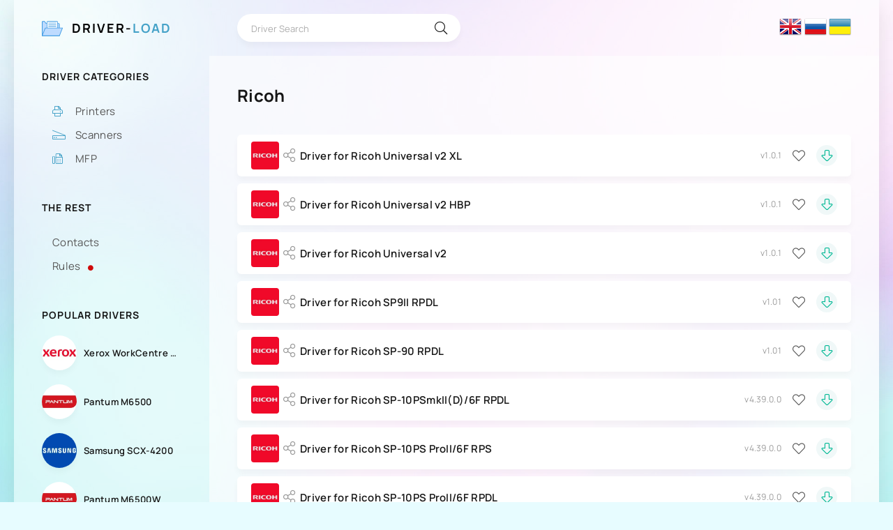

--- FILE ---
content_type: text/html; charset=utf-8
request_url: https://drivers-load.com/en/printer-driver/download-ricoh-printer-driver/
body_size: 7361
content:
<!DOCTYPE html>


<html lang="en">
<head>
<script async src="https://pagead2.googlesyndication.com/pagead/js/adsbygoogle.js?client=ca-pub-3669743836644639"
     crossorigin="anonymous"></script>
	<title>Download official Ricoh printer driver for free</title>
<meta name="charset" content="utf-8">
<meta name="title" content="Download official Ricoh printer driver for free">
<meta name="description" content="Our website has a huge collection of official Ricoh printer drivers that you can download without registration for Windows OS">
<meta name="keywords" content="Driver, download, official, Ricoh, printer, printer, printer, free,">
<meta name="generator" content="DataLife Engine (https://dle-news.ru)">
<link rel="canonical" href="https://drivers-load.com/en/printer-driver/download-ricoh-printer-driver/">
<link rel="alternate" type="application/rss+xml" title="" href="https://drivers-load.com/en/printer-driver/download-ricoh-printer-driver/rss.xml">
<link rel="search" type="application/opensearchdescription+xml" title="Drivers-Load.com - The Official Driver Catalog" href="https://drivers-load.com/index.php?do=opensearch">
<meta property="twitter:card" content="summary">
<meta property="twitter:title" content="Download official Ricoh printer driver for free">
<meta property="twitter:description" content="Our website has a huge collection of official Ricoh printer drivers that you can download without registration for Windows OS">
<meta property="og:type" content="article">
<meta property="og:site_name" content="Drivers-Load.com - The Official Driver Catalog">
<meta property="og:title" content="Download official Ricoh printer driver for free">
<meta property="og:description" content="Our website has a huge collection of official Ricoh printer drivers that you can download without registration for Windows OS">
<link rel="alternate" hreflang="x-default" href="https://drivers-load.com/skachat-draiver-dlya-printera/skachat-draiver-dlya-printera-ricoh/">
<link rel="alternate" hreflang="ru" href="https://drivers-load.com/skachat-draiver-dlya-printera/skachat-draiver-dlya-printera-ricoh/">
<link rel="alternate" hreflang="en" href="https://drivers-load.com/en/printer-driver/download-ricoh-printer-driver/">
<link rel="alternate" hreflang="uk" href="https://drivers-load.com/uk/zavantagiti-draiver-dlya-printera/zavantazhyty-draiver-dlya-printera-ricoh/">
	<meta name="viewport" content="width=device-width, initial-scale=1.0" />
	<meta name="theme-color" content="#43a1c7">
	<link rel="preload" href="/templates/driver/css/styles.css" media="print" onload="this.media='all'; this.onload=null;">
	<link rel="preload" href="/templates/driver/css/engine.css" media="print" onload="this.media='all'; this.onload=null;">
	<link rel="preload" href="/templates/driver/css/common.css" media="print" onload="this.media='all'; this.onload=null;">
	<link href="/templates/driver/css/common.css" type="text/css" rel="stylesheet" />
	<link href="/templates/driver/css/styles.css" type="text/css" rel="stylesheet" />
	
	<link href="/templates/driver/css/engine.css" type="text/css" rel="stylesheet" /> 
	<noscript class="loadLater">
	<!--<link rel="preload" href="/templates/driver/css/common.css" as="style">
	<link rel="preload" href="/templates/driver/css/styles.css" as="style">
	<link rel="preload" href="/templates/driver/css/engine.css" as="style">-->
	<link rel="preload" href="/templates/driver/webfonts/manrope-400.woff2" as="font" type="font/woff2" crossorigin>
	<link rel="preload" href="/templates/driver/webfonts/manrope-600.woff2" as="font" type="font/woff2" crossorigin>
	<link rel="preload" href="/templates/driver/webfonts/manrope-700.woff2" as="font" type="font/woff2" crossorigin>
    <link rel="preload" href="/templates/driver/webfonts/fa-light-300.woff2" as="font" type="font/woff2" crossorigin>
    <link rel="preload" href="/templates/driver/webfonts/fa-solid-900.woff2" as="font" type="font/woff2" crossorigin>
	<link rel="shortcut icon" href="/templates/driver/images/logo.svg" />
	<link rel="icon" href="/templates/driver/images/favicon64.ico">
	<link href="/templates/driver/css/fontawesome.css" type="text/css" rel="stylesheet" />
	</noscript>
	<!-- Google tag (gtag.js) -->
	<script async src="https://www.googletagmanager.com/gtag/js?id=G-JC88ENGHQG"></script>
	<script>
	window.dataLayer = window.dataLayer || [];
	function gtag(){dataLayer.push(arguments);}
	gtag('js', new Date());

	gtag('config', 'G-JC88ENGHQG');
	</script>
	<script type="application/javascript">
    // Загрузить содержимое <noscript class="loadLater"></noscript>  после загрузки страницы
    document.addEventListener("DOMContentLoaded", function(event) {
        var loadLater = document.querySelector('.loadLater');
        var head = document.querySelector('head');
        if(loadLater && head){
            head.insertAdjacentHTML('beforeend', loadLater.innerHTML);
        }
    });
</script>
<!--clarity.microsoft.com-->
<script type="text/javascript">
    (function(c,l,a,r,i,t,y){
        c[a]=c[a]||function(){(c[a].q=c[a].q||[]).push(arguments)};
        t=l.createElement(r);t.async=1;t.src="https://www.clarity.ms/tag/"+i;
        y=l.getElementsByTagName(r)[0];y.parentNode.insertBefore(t,y);
    })(window, document, "clarity", "script", "nppqcysy07");
</script>
</head>

<body>

	<div class="wrapper">

		<div class="wrapper-container wrapper-main">

			<header class="header d-flex ai-center">
				<a href="/en/" class="header__logo logo">Driver-<span>Load</span></a>
				<div class="header__search search-block flex-grow-1">
					<form id="quicksearch" method="post">
						<input type="hidden" name="do" value="search">
						<input type="hidden" name="subaction" value="search">
						<input class="search-block__input" id="story" name="story" placeholder="Driver Search" type="text" autocomplete="off">
						<button class="search-block__btn" type="submit"><span class="fal fa-search"></span></button>
					</form>
					 
				</div>
				<div style="margin:auto;">
<a href="https://drivers-load.com/en/printer-driver/download-ricoh-printer-driver/"> <img src="/engine/skins/flags/gb.png" width="32" height="32" loading="lazy" fetchpriority="high" alt="en"> <!--en (en)-->  </a>
<a href="https://drivers-load.com/skachat-draiver-dlya-printera/skachat-draiver-dlya-printera-ricoh/"> <img src="/engine/skins/flags/ru.png" width="32" height="32" loading="lazy" fetchpriority="high" alt="ru"> <!--ru (ru)--> </a>
<a href="https://drivers-load.com/uk/zavantagiti-draiver-dlya-printera/zavantazhyty-draiver-dlya-printera-ricoh/"> <img src="/engine/skins/flags/ua.png" width="32" height="32" loading="lazy" fetchpriority="high" alt="ua"> <!--ua (uk)--> </a>
</div>
				<button class="header__btn-menu d-none js-show-mobile-menu"><span class="fal fa-bars"></span></button>
				
			</header>

			<!-- END HEADER -->

			<div class="cols">
				<aside class="col-side">
				
					<div class="sb js-this-in-mobile-menu">
						<div class="sb__title">Driver Categories</div>
						<ul class="sb__content sb__menu">
							<li><a href="/en/skachat-draiver-dlya-printera/"><span class="fal fa-print"></span>Printers</a></li>
							<li><a href="/en/skachat-drajver-dlja-skanera/"><span class="fal fa-scanner-image"></span>Scanners</a></li>
							<li><a href="/en/skachat-drajver-dlja-mfu/"><span class="fal fa-fax"></span>MFP</a></li>
							<!--<li><a href="#"><span class="fal fa-album"></span>Подборки музыки</a></li>
							<li><a href="#"><span class="fal fa-video"></span>Клипы</a></li><FontAwesomeIcon icon="fa-light fa-fax" />-->
						</ul>
					</div>
					<div class="sb js-this-in-mobile-menu">
						<div class="sb__title">The rest</div>
						<ul class="sb__content sb__menu">
							<li><a href="/index.php?do=feedback&lang=en">Contacts</a></li>
							<li><a href="/index.php?do=rules&lang=en">Rules<span class="fas fa-circle"></span></a></li>
							<!--<li><a href="#">Коллекции</a></li>
							<li><a href="#">Плейлисты</a></li>
							<li><a href="#">Подкасты<span class="fas fa-circle"></span></a></li>
							<li><a href="#">Радио</a></li>-->
						</ul>
					</div>
					<div class="sb">
						<div class="sb__title">Popular drivers</div>
						<div class="sb__content">
							<a class="int d-flex ai-center" href="https://drivers-load.com/en/16019-download-driver-for-mfp-xerox-workcentre-3025.html">
    <div class="int__img img-fit-cover">
        <img src="/uploads/icons/caticon/xerox.webp" loading="lazy" data-meta="icon" height="50" width="50" fetchpriority="low" alt="Driver for MFP Xerox WorkCentre 3025">
    </div>
    <div class="int__desc flex-grow-1">
        <div class="int__title ws-nowrap">Xerox WorkCentre 3025</div>
        
    </div>
</a><a class="int d-flex ai-center" href="https://drivers-load.com/en/9243-download-driver-for-pantum-m6500.html">
    <div class="int__img img-fit-cover">
        <img src="/uploads/icons/caticon/pantum.webp" loading="lazy" data-meta="icon" height="50" width="50" fetchpriority="low" alt="Driver for Pantum M6500">
    </div>
    <div class="int__desc flex-grow-1">
        <div class="int__title ws-nowrap">Pantum M6500</div>
        
    </div>
</a><a class="int d-flex ai-center" href="https://drivers-load.com/en/10189-download-driver-for-samsung-scx-4200.html">
    <div class="int__img img-fit-cover">
        <img src="/uploads/icons/caticon/samsung.webp" loading="lazy" data-meta="icon" height="50" width="50" fetchpriority="low" alt="Driver for Samsung SCX-4200">
    </div>
    <div class="int__desc flex-grow-1">
        <div class="int__title ws-nowrap">Samsung SCX-4200</div>
        
    </div>
</a><a class="int d-flex ai-center" href="https://drivers-load.com/en/9249-download-driver-for-pantum-m6500w.html">
    <div class="int__img img-fit-cover">
        <img src="/uploads/icons/caticon/pantum.webp" loading="lazy" data-meta="icon" height="50" width="50" fetchpriority="low" alt="Driver for Pantum M6500W">
    </div>
    <div class="int__desc flex-grow-1">
        <div class="int__title ws-nowrap">Pantum M6500W</div>
        
    </div>
</a><a class="int d-flex ai-center" href="https://drivers-load.com/en/5374-download-driver-for-canon-lbp2900.html">
    <div class="int__img img-fit-cover">
        <img src="/uploads/icons/caticon/canon.webp" loading="lazy" data-meta="icon" height="50" width="50" fetchpriority="low" alt="Driver for Canon LBP2900">
    </div>
    <div class="int__desc flex-grow-1">
        <div class="int__title ws-nowrap">Canon LBP2900</div>
        
    </div>
</a><a class="int d-flex ai-center" href="https://drivers-load.com/en/7624-download-driver-for-xerox-phaser-3117.html">
    <div class="int__img img-fit-cover">
        <img src="/uploads/icons/caticon/xerox.webp" loading="lazy" data-meta="icon" height="50" width="50" fetchpriority="low" alt="Driver for Xerox Phaser 3117">
    </div>
    <div class="int__desc flex-grow-1">
        <div class="int__title ws-nowrap">Xerox Phaser 3117</div>
        
    </div>
</a><a class="int d-flex ai-center" href="https://drivers-load.com/en/12838-download-driver-for-mfp-canon-imageclass-mf3010.html">
    <div class="int__img img-fit-cover">
        <img src="/uploads/icons/caticon/canon.webp" loading="lazy" data-meta="icon" height="50" width="50" fetchpriority="low" alt="Driver for MFP Canon imageCLASS MF3010">
    </div>
    <div class="int__desc flex-grow-1">
        <div class="int__title ws-nowrap">Canon imageCLASS MF3010</div>
        
    </div>
</a><a class="int d-flex ai-center" href="https://drivers-load.com/en/10186-download-driver-for-samsung-scx-3400.html">
    <div class="int__img img-fit-cover">
        <img src="/uploads/icons/caticon/samsung.webp" loading="lazy" data-meta="icon" height="50" width="50" fetchpriority="low" alt="Driver for Samsung SCX-3400">
    </div>
    <div class="int__desc flex-grow-1">
        <div class="int__title ws-nowrap">Samsung SCX-3400</div>
        
    </div>
</a><a class="int d-flex ai-center" href="https://drivers-load.com/en/9253-download-driver-for-pantum-m6507.html">
    <div class="int__img img-fit-cover">
        <img src="/uploads/icons/caticon/pantum.webp" loading="lazy" data-meta="icon" height="50" width="50" fetchpriority="low" alt="Driver for Pantum M6507">
    </div>
    <div class="int__desc flex-grow-1">
        <div class="int__title ws-nowrap">Pantum M6507</div>
        
    </div>
</a><a class="int d-flex ai-center" href="https://drivers-load.com/en/9254-download-driver-for-pantum-m6507w.html">
    <div class="int__img img-fit-cover">
        <img src="/uploads/icons/caticon/pantum.webp" loading="lazy" data-meta="icon" height="50" width="50" fetchpriority="low" alt="Driver for Pantum M6507W">
    </div>
    <div class="int__desc flex-grow-1">
        <div class="int__title ws-nowrap">Pantum M6507W</div>
        
    </div>
</a><a class="int d-flex ai-center" href="https://drivers-load.com/en/10039-download-driver-for-samsung-m2070.html">
    <div class="int__img img-fit-cover">
        <img src="/uploads/icons/caticon/samsung.webp" loading="lazy" data-meta="icon" height="50" width="50" fetchpriority="low" alt="Driver for Samsung M2070">
    </div>
    <div class="int__desc flex-grow-1">
        <div class="int__title ws-nowrap">Samsung M2070</div>
        
    </div>
</a><a class="int d-flex ai-center" href="https://drivers-load.com/en/13167-download-driver-for-mfp-canon-i-sensys-mf4410.html">
    <div class="int__img img-fit-cover">
        <img src="/uploads/icons/caticon/canon.webp" loading="lazy" data-meta="icon" height="50" width="50" fetchpriority="low" alt="Driver for MFP Canon i-SENSYS MF4410">
    </div>
    <div class="int__desc flex-grow-1">
        <div class="int__title ws-nowrap">Canon i-SENSYS MF4410</div>
        
    </div>
</a><a class="int d-flex ai-center" href="https://drivers-load.com/en/10188-download-driver-for-samsung-scx-4100.html">
    <div class="int__img img-fit-cover">
        <img src="/uploads/icons/caticon/samsung.webp" loading="lazy" data-meta="icon" height="50" width="50" fetchpriority="low" alt="Driver for Samsung SCX-4100">
    </div>
    <div class="int__desc flex-grow-1">
        <div class="int__title ws-nowrap">Samsung SCX-4100</div>
        
    </div>
</a><a class="int d-flex ai-center" href="https://drivers-load.com/en/10649-download-driver-for-kyocera-fs-1040.html">
    <div class="int__img img-fit-cover">
        <img src="/uploads/icons/caticon/kyocera.webp" loading="lazy" data-meta="icon" height="50" width="50" fetchpriority="low" alt="Driver for Kyocera FS-1040">
    </div>
    <div class="int__desc flex-grow-1">
        <div class="int__title ws-nowrap">Kyocera FS-1040</div>
        
    </div>
</a><a class="int d-flex ai-center" href="https://drivers-load.com/en/10191-download-driver-for-samsung-scx-4300.html">
    <div class="int__img img-fit-cover">
        <img src="/uploads/icons/caticon/samsung.webp" loading="lazy" data-meta="icon" height="50" width="50" fetchpriority="low" alt="Driver for Samsung SCX-4300">
    </div>
    <div class="int__desc flex-grow-1">
        <div class="int__title ws-nowrap">Samsung SCX-4300</div>
        
    </div>
</a>
						</div>
					</div>
				</aside>

				<!-- END COL SIDE -->

				<main class="col-main" id="wajax">
					
					
					<div class="content">
						
						
						<section class="sect">
							<h1 class="sect__title sect__header">Ricoh</h1>
							
							<ul class="catmenu d-flex" data-height="140"></ul>
							<div class="sect__content d-grid">
								<div class="track d-flex ai-center grid-item js-item" 
data-title="Driver for Ricoh Universal v2 XL" data-artist="artist" data-meta="icon" data-img="http://drivers-load.com/uploads/icons/caticon/ricoh.webp">
   
    <div class="track__img img-fit-cover"><img src="/uploads/icons/caticon/ricoh.webp" loading="lazy" data-meta="icon" height="40" width="40" alt="Driver for Ricoh Universal v2 XL"></div>
    <button class="track__share js-share" data-href="https://drivers-load.com/8975-download-driver-for-ricoh-universal-v2-xl.html"><span class="fal fa-share-alt"></span></button>
    <a class="track__desc flex-grow-1" href="https://drivers-load.com/en/8975-download-driver-for-ricoh-universal-v2-xl.html">
        <div class="track__title ws-nowrap">Driver for Ricoh Universal v2 XL</div></a>
       
    
    <div class="track__time">v1.0.1</div>
    <div class="track__fav">
        <div class="ffav js-show-login anim" title="Favorites"><span class="fal fa-heart"></span></div>
        
    </div>
    <a class="track__dl pi-center" href="https://drivers-load.com/en/8975-download-driver-for-ricoh-universal-v2-xl.html"><span class="fal fa-arrow-alt-down"></span></a>
</div><div class="track d-flex ai-center grid-item js-item" 
data-title="Driver for Ricoh Universal v2 HBP" data-artist="artist" data-meta="icon" data-img="http://drivers-load.com/uploads/icons/caticon/ricoh.webp">
   
    <div class="track__img img-fit-cover"><img src="/uploads/icons/caticon/ricoh.webp" loading="lazy" data-meta="icon" height="40" width="40" alt="Driver for Ricoh Universal v2 HBP"></div>
    <button class="track__share js-share" data-href="https://drivers-load.com/8974-download-driver-for-ricoh-universal-v2-hbp.html"><span class="fal fa-share-alt"></span></button>
    <a class="track__desc flex-grow-1" href="https://drivers-load.com/en/8974-download-driver-for-ricoh-universal-v2-hbp.html">
        <div class="track__title ws-nowrap">Driver for Ricoh Universal v2 HBP</div></a>
       
    
    <div class="track__time">v1.0.1</div>
    <div class="track__fav">
        <div class="ffav js-show-login anim" title="Favorites"><span class="fal fa-heart"></span></div>
        
    </div>
    <a class="track__dl pi-center" href="https://drivers-load.com/en/8974-download-driver-for-ricoh-universal-v2-hbp.html"><span class="fal fa-arrow-alt-down"></span></a>
</div><div class="track d-flex ai-center grid-item js-item" 
data-title="Driver for Ricoh Universal v2" data-artist="artist" data-meta="icon" data-img="http://drivers-load.com/uploads/icons/caticon/ricoh.webp">
   
    <div class="track__img img-fit-cover"><img src="/uploads/icons/caticon/ricoh.webp" loading="lazy" data-meta="icon" height="40" width="40" alt="Driver for Ricoh Universal v2"></div>
    <button class="track__share js-share" data-href="https://drivers-load.com/8973-download-driver-for-ricoh-universal-v2.html"><span class="fal fa-share-alt"></span></button>
    <a class="track__desc flex-grow-1" href="https://drivers-load.com/en/8973-download-driver-for-ricoh-universal-v2.html">
        <div class="track__title ws-nowrap">Driver for Ricoh Universal v2</div></a>
       
    
    <div class="track__time">v1.0.1</div>
    <div class="track__fav">
        <div class="ffav js-show-login anim" title="Favorites"><span class="fal fa-heart"></span></div>
        
    </div>
    <a class="track__dl pi-center" href="https://drivers-load.com/en/8973-download-driver-for-ricoh-universal-v2.html"><span class="fal fa-arrow-alt-down"></span></a>
</div><div class="track d-flex ai-center grid-item js-item" 
data-title="Driver for Ricoh SP9II RPDL" data-artist="artist" data-meta="icon" data-img="http://drivers-load.com/uploads/icons/caticon/ricoh.webp">
   
    <div class="track__img img-fit-cover"><img src="/uploads/icons/caticon/ricoh.webp" loading="lazy" data-meta="icon" height="40" width="40" alt="Driver for Ricoh SP9II RPDL"></div>
    <button class="track__share js-share" data-href="https://drivers-load.com/8972-download-driver-for-ricoh-sp9ii-rpdl.html"><span class="fal fa-share-alt"></span></button>
    <a class="track__desc flex-grow-1" href="https://drivers-load.com/en/8972-download-driver-for-ricoh-sp9ii-rpdl.html">
        <div class="track__title ws-nowrap">Driver for Ricoh SP9II RPDL</div></a>
       
    
    <div class="track__time">v1.01</div>
    <div class="track__fav">
        <div class="ffav js-show-login anim" title="Favorites"><span class="fal fa-heart"></span></div>
        
    </div>
    <a class="track__dl pi-center" href="https://drivers-load.com/en/8972-download-driver-for-ricoh-sp9ii-rpdl.html"><span class="fal fa-arrow-alt-down"></span></a>
</div><div class="track d-flex ai-center grid-item js-item" 
data-title="Driver for Ricoh SP-90 RPDL" data-artist="artist" data-meta="icon" data-img="http://drivers-load.com/uploads/icons/caticon/ricoh.webp">
   
    <div class="track__img img-fit-cover"><img src="/uploads/icons/caticon/ricoh.webp" loading="lazy" data-meta="icon" height="40" width="40" alt="Driver for Ricoh SP-90 RPDL"></div>
    <button class="track__share js-share" data-href="https://drivers-load.com/8971-download-driver-for-ricoh-sp-90-rpdl.html"><span class="fal fa-share-alt"></span></button>
    <a class="track__desc flex-grow-1" href="https://drivers-load.com/en/8971-download-driver-for-ricoh-sp-90-rpdl.html">
        <div class="track__title ws-nowrap">Driver for Ricoh SP-90 RPDL</div></a>
       
    
    <div class="track__time">v1.01</div>
    <div class="track__fav">
        <div class="ffav js-show-login anim" title="Favorites"><span class="fal fa-heart"></span></div>
        
    </div>
    <a class="track__dl pi-center" href="https://drivers-load.com/en/8971-download-driver-for-ricoh-sp-90-rpdl.html"><span class="fal fa-arrow-alt-down"></span></a>
</div><div class="track d-flex ai-center grid-item js-item" 
data-title="Driver for Ricoh SP-10PSmkII(D)/6F RPDL" data-artist="artist" data-meta="icon" data-img="http://drivers-load.com/uploads/icons/caticon/ricoh.webp">
   
    <div class="track__img img-fit-cover"><img src="/uploads/icons/caticon/ricoh.webp" loading="lazy" data-meta="icon" height="40" width="40" alt="Driver for Ricoh SP-10PSmkII(D)/6F RPDL"></div>
    <button class="track__share js-share" data-href="https://drivers-load.com/8970-download-driver-for-ricoh-sp-10psmkiid-6f-rpdl.html"><span class="fal fa-share-alt"></span></button>
    <a class="track__desc flex-grow-1" href="https://drivers-load.com/en/8970-download-driver-for-ricoh-sp-10psmkiid-6f-rpdl.html">
        <div class="track__title ws-nowrap">Driver for Ricoh SP-10PSmkII(D)/6F RPDL</div></a>
       
    
    <div class="track__time">v4.39.0.0</div>
    <div class="track__fav">
        <div class="ffav js-show-login anim" title="Favorites"><span class="fal fa-heart"></span></div>
        
    </div>
    <a class="track__dl pi-center" href="https://drivers-load.com/en/8970-download-driver-for-ricoh-sp-10psmkiid-6f-rpdl.html"><span class="fal fa-arrow-alt-down"></span></a>
</div><div class="track d-flex ai-center grid-item js-item" 
data-title="Driver for Ricoh SP-10PS ProII/6F RPS" data-artist="artist" data-meta="icon" data-img="http://drivers-load.com/uploads/icons/caticon/ricoh.webp">
   
    <div class="track__img img-fit-cover"><img src="/uploads/icons/caticon/ricoh.webp" loading="lazy" data-meta="icon" height="40" width="40" alt="Driver for Ricoh SP-10PS ProII/6F RPS"></div>
    <button class="track__share js-share" data-href="https://drivers-load.com/8969-download-driver-for-ricoh-sp-10ps-proii-6f-rps.html"><span class="fal fa-share-alt"></span></button>
    <a class="track__desc flex-grow-1" href="https://drivers-load.com/en/8969-download-driver-for-ricoh-sp-10ps-proii-6f-rps.html">
        <div class="track__title ws-nowrap">Driver for Ricoh SP-10PS ProII/6F RPS</div></a>
       
    
    <div class="track__time">v4.39.0.0</div>
    <div class="track__fav">
        <div class="ffav js-show-login anim" title="Favorites"><span class="fal fa-heart"></span></div>
        
    </div>
    <a class="track__dl pi-center" href="https://drivers-load.com/en/8969-download-driver-for-ricoh-sp-10ps-proii-6f-rps.html"><span class="fal fa-arrow-alt-down"></span></a>
</div><div class="track d-flex ai-center grid-item js-item" 
data-title="Driver for Ricoh SP-10PS ProII/6F RPDL" data-artist="artist" data-meta="icon" data-img="http://drivers-load.com/uploads/icons/caticon/ricoh.webp">
   
    <div class="track__img img-fit-cover"><img src="/uploads/icons/caticon/ricoh.webp" loading="lazy" data-meta="icon" height="40" width="40" alt="Driver for Ricoh SP-10PS ProII/6F RPDL"></div>
    <button class="track__share js-share" data-href="https://drivers-load.com/8968-download-driver-for-ricoh-sp-10ps-proii-6f-rpdl.html"><span class="fal fa-share-alt"></span></button>
    <a class="track__desc flex-grow-1" href="https://drivers-load.com/en/8968-download-driver-for-ricoh-sp-10ps-proii-6f-rpdl.html">
        <div class="track__title ws-nowrap">Driver for Ricoh SP-10PS ProII/6F RPDL</div></a>
       
    
    <div class="track__time">v4.39.0.0</div>
    <div class="track__fav">
        <div class="ffav js-show-login anim" title="Favorites"><span class="fal fa-heart"></span></div>
        
    </div>
    <a class="track__dl pi-center" href="https://drivers-load.com/en/8968-download-driver-for-ricoh-sp-10ps-proii-6f-rpdl.html"><span class="fal fa-arrow-alt-down"></span></a>
</div><div class="track d-flex ai-center grid-item js-item" 
data-title="Driver for Ricoh SP-10PS ProII RPS" data-artist="artist" data-meta="icon" data-img="http://drivers-load.com/uploads/icons/caticon/ricoh.webp">
   
    <div class="track__img img-fit-cover"><img src="/uploads/icons/caticon/ricoh.webp" loading="lazy" data-meta="icon" height="40" width="40" alt="Driver for Ricoh SP-10PS ProII RPS"></div>
    <button class="track__share js-share" data-href="https://drivers-load.com/8967-download-driver-for-ricoh-sp-10ps-proii-rps.html"><span class="fal fa-share-alt"></span></button>
    <a class="track__desc flex-grow-1" href="https://drivers-load.com/en/8967-download-driver-for-ricoh-sp-10ps-proii-rps.html">
        <div class="track__title ws-nowrap">Driver for Ricoh SP-10PS ProII RPS</div></a>
       
    
    <div class="track__time">v4.39.0.0</div>
    <div class="track__fav">
        <div class="ffav js-show-login anim" title="Favorites"><span class="fal fa-heart"></span></div>
        
    </div>
    <a class="track__dl pi-center" href="https://drivers-load.com/en/8967-download-driver-for-ricoh-sp-10ps-proii-rps.html"><span class="fal fa-arrow-alt-down"></span></a>
</div><div class="track d-flex ai-center grid-item js-item" 
data-title="Driver for Ricoh SP-10PS ProII RPDL" data-artist="artist" data-meta="icon" data-img="http://drivers-load.com/uploads/icons/caticon/ricoh.webp">
   
    <div class="track__img img-fit-cover"><img src="/uploads/icons/caticon/ricoh.webp" loading="lazy" data-meta="icon" height="40" width="40" alt="Driver for Ricoh SP-10PS ProII RPDL"></div>
    <button class="track__share js-share" data-href="https://drivers-load.com/8966-download-driver-for-ricoh-sp-10ps-proii-rpdl.html"><span class="fal fa-share-alt"></span></button>
    <a class="track__desc flex-grow-1" href="https://drivers-load.com/en/8966-download-driver-for-ricoh-sp-10ps-proii-rpdl.html">
        <div class="track__title ws-nowrap">Driver for Ricoh SP-10PS ProII RPDL</div></a>
       
    
    <div class="track__time">v4.39.0.0</div>
    <div class="track__fav">
        <div class="ffav js-show-login anim" title="Favorites"><span class="fal fa-heart"></span></div>
        
    </div>
    <a class="track__dl pi-center" href="https://drivers-load.com/en/8966-download-driver-for-ricoh-sp-10ps-proii-rpdl.html"><span class="fal fa-arrow-alt-down"></span></a>
</div><div class="track d-flex ai-center grid-item js-item" 
data-title="Driver for Ricoh SP C841M JPN RPCS" data-artist="artist" data-meta="icon" data-img="http://drivers-load.com/uploads/icons/caticon/ricoh.webp">
   
    <div class="track__img img-fit-cover"><img src="/uploads/icons/caticon/ricoh.webp" loading="lazy" data-meta="icon" height="40" width="40" alt="Driver for Ricoh SP C841M JPN RPCS"></div>
    <button class="track__share js-share" data-href="https://drivers-load.com/8964-download-driver-for-ricoh-sp-c841m-jpn-rpcs.html"><span class="fal fa-share-alt"></span></button>
    <a class="track__desc flex-grow-1" href="https://drivers-load.com/en/8964-download-driver-for-ricoh-sp-c841m-jpn-rpcs.html">
        <div class="track__title ws-nowrap">Driver for Ricoh SP C841M JPN RPCS</div></a>
       
    
    <div class="track__time">v3.8.0.0</div>
    <div class="track__fav">
        <div class="ffav js-show-login anim" title="Favorites"><span class="fal fa-heart"></span></div>
        
    </div>
    <a class="track__dl pi-center" href="https://drivers-load.com/en/8964-download-driver-for-ricoh-sp-c841m-jpn-rpcs.html"><span class="fal fa-arrow-alt-down"></span></a>
</div><div class="track d-flex ai-center grid-item js-item" 
data-title="Driver for Ricoh SP C841 JPN RPCS" data-artist="artist" data-meta="icon" data-img="http://drivers-load.com/uploads/icons/caticon/ricoh.webp">
   
    <div class="track__img img-fit-cover"><img src="/uploads/icons/caticon/ricoh.webp" loading="lazy" data-meta="icon" height="40" width="40" alt="Driver for Ricoh SP C841 JPN RPCS"></div>
    <button class="track__share js-share" data-href="https://drivers-load.com/8963-download-driver-for-ricoh-sp-c841-jpn-rpcs.html"><span class="fal fa-share-alt"></span></button>
    <a class="track__desc flex-grow-1" href="https://drivers-load.com/en/8963-download-driver-for-ricoh-sp-c841-jpn-rpcs.html">
        <div class="track__title ws-nowrap">Driver for Ricoh SP C841 JPN RPCS</div></a>
       
    
    <div class="track__time">v3.8.0.0</div>
    <div class="track__fav">
        <div class="ffav js-show-login anim" title="Favorites"><span class="fal fa-heart"></span></div>
        
    </div>
    <a class="track__dl pi-center" href="https://drivers-load.com/en/8963-download-driver-for-ricoh-sp-c841-jpn-rpcs.html"><span class="fal fa-arrow-alt-down"></span></a>
</div><div class="track d-flex ai-center grid-item js-item" 
data-title="Driver for Ricoh SP C750M JPN RPCS" data-artist="artist" data-meta="icon" data-img="http://drivers-load.com/uploads/icons/caticon/ricoh.webp">
   
    <div class="track__img img-fit-cover"><img src="/uploads/icons/caticon/ricoh.webp" loading="lazy" data-meta="icon" height="40" width="40" alt="Driver for Ricoh SP C750M JPN RPCS"></div>
    <button class="track__share js-share" data-href="https://drivers-load.com/8957-download-driver-for-ricoh-sp-c750m-jpn-rpcs.html"><span class="fal fa-share-alt"></span></button>
    <a class="track__desc flex-grow-1" href="https://drivers-load.com/en/8957-download-driver-for-ricoh-sp-c750m-jpn-rpcs.html">
        <div class="track__title ws-nowrap">Driver for Ricoh SP C750M JPN RPCS</div></a>
       
    
    <div class="track__time">v3.7.0.0</div>
    <div class="track__fav">
        <div class="ffav js-show-login anim" title="Favorites"><span class="fal fa-heart"></span></div>
        
    </div>
    <a class="track__dl pi-center" href="https://drivers-load.com/en/8957-download-driver-for-ricoh-sp-c750m-jpn-rpcs.html"><span class="fal fa-arrow-alt-down"></span></a>
</div><div class="track d-flex ai-center grid-item js-item" 
data-title="Driver for Ricoh SP C750 JPN RPCS" data-artist="artist" data-meta="icon" data-img="http://drivers-load.com/uploads/icons/caticon/ricoh.webp">
   
    <div class="track__img img-fit-cover"><img src="/uploads/icons/caticon/ricoh.webp" loading="lazy" data-meta="icon" height="40" width="40" alt="Driver for Ricoh SP C750 JPN RPCS"></div>
    <button class="track__share js-share" data-href="https://drivers-load.com/8956-download-driver-for-ricoh-sp-c750-jpn-rpcs.html"><span class="fal fa-share-alt"></span></button>
    <a class="track__desc flex-grow-1" href="https://drivers-load.com/en/8956-download-driver-for-ricoh-sp-c750-jpn-rpcs.html">
        <div class="track__title ws-nowrap">Driver for Ricoh SP C750 JPN RPCS</div></a>
       
    
    <div class="track__time">v3.7.0.0</div>
    <div class="track__fav">
        <div class="ffav js-show-login anim" title="Favorites"><span class="fal fa-heart"></span></div>
        
    </div>
    <a class="track__dl pi-center" href="https://drivers-load.com/en/8956-download-driver-for-ricoh-sp-c750-jpn-rpcs.html"><span class="fal fa-arrow-alt-down"></span></a>
</div><div class="track d-flex ai-center grid-item js-item" 
data-title="Driver for Ricoh SP C740" data-artist="artist" data-meta="icon" data-img="http://drivers-load.com/uploads/icons/caticon/ricoh.webp">
   
    <div class="track__img img-fit-cover"><img src="/uploads/icons/caticon/ricoh.webp" loading="lazy" data-meta="icon" height="40" width="40" alt="Driver for Ricoh SP C740"></div>
    <button class="track__share js-share" data-href="https://drivers-load.com/8955-download-driver-for-ricoh-sp-c740.html"><span class="fal fa-share-alt"></span></button>
    <a class="track__desc flex-grow-1" href="https://drivers-load.com/en/8955-download-driver-for-ricoh-sp-c740.html">
        <div class="track__title ws-nowrap">Driver for Ricoh SP C740</div></a>
       
    
    <div class="track__time">v1.0.2</div>
    <div class="track__fav">
        <div class="ffav js-show-login anim" title="Favorites"><span class="fal fa-heart"></span></div>
        
    </div>
    <a class="track__dl pi-center" href="https://drivers-load.com/en/8955-download-driver-for-ricoh-sp-c740.html"><span class="fal fa-arrow-alt-down"></span></a>
</div><div class="track d-flex ai-center grid-item js-item" 
data-title="Driver for Ricoh SP C440DN" data-artist="artist" data-meta="icon" data-img="http://drivers-load.com/uploads/icons/caticon/ricoh.webp">
   
    <div class="track__img img-fit-cover"><img src="/uploads/icons/caticon/ricoh.webp" loading="lazy" data-meta="icon" height="40" width="40" alt="Driver for Ricoh SP C440DN"></div>
    <button class="track__share js-share" data-href="https://drivers-load.com/8954-download-driver-for-ricoh-sp-c440dn.html"><span class="fal fa-share-alt"></span></button>
    <a class="track__desc flex-grow-1" href="https://drivers-load.com/en/8954-download-driver-for-ricoh-sp-c440dn.html">
        <div class="track__title ws-nowrap">Driver for Ricoh SP C440DN</div></a>
       
    
    <div class="track__time">v3.0.0.0</div>
    <div class="track__fav">
        <div class="ffav js-show-login anim" title="Favorites"><span class="fal fa-heart"></span></div>
        
    </div>
    <a class="track__dl pi-center" href="https://drivers-load.com/en/8954-download-driver-for-ricoh-sp-c440dn.html"><span class="fal fa-arrow-alt-down"></span></a>
</div><div class="track d-flex ai-center grid-item js-item" 
data-title="Driver for Ricoh SP C435DN" data-artist="artist" data-meta="icon" data-img="http://drivers-load.com/uploads/icons/caticon/ricoh.webp">
   
    <div class="track__img img-fit-cover"><img src="/uploads/icons/caticon/ricoh.webp" loading="lazy" data-meta="icon" height="40" width="40" alt="Driver for Ricoh SP C435DN"></div>
    <button class="track__share js-share" data-href="https://drivers-load.com/8953-download-driver-for-ricoh-sp-c435dn.html"><span class="fal fa-share-alt"></span></button>
    <a class="track__desc flex-grow-1" href="https://drivers-load.com/en/8953-download-driver-for-ricoh-sp-c435dn.html">
        <div class="track__title ws-nowrap">Driver for Ricoh SP C435DN</div></a>
       
    
    <div class="track__time">v3.0.0.0</div>
    <div class="track__fav">
        <div class="ffav js-show-login anim" title="Favorites"><span class="fal fa-heart"></span></div>
        
    </div>
    <a class="track__dl pi-center" href="https://drivers-load.com/en/8953-download-driver-for-ricoh-sp-c435dn.html"><span class="fal fa-arrow-alt-down"></span></a>
</div><div class="track d-flex ai-center grid-item js-item" 
data-title="Driver for Ricoh SP C361SFNw" data-artist="artist" data-meta="icon" data-img="http://drivers-load.com/uploads/icons/caticon/ricoh.webp">
   
    <div class="track__img img-fit-cover"><img src="/uploads/icons/caticon/ricoh.webp" loading="lazy" data-meta="icon" height="40" width="40" alt="Driver for Ricoh SP C361SFNw"></div>
    <button class="track__share js-share" data-href="https://drivers-load.com/8952-download-driver-for-ricoh-sp-c361sfnw.html"><span class="fal fa-share-alt"></span></button>
    <a class="track__desc flex-grow-1" href="https://drivers-load.com/en/8952-download-driver-for-ricoh-sp-c361sfnw.html">
        <div class="track__title ws-nowrap">Driver for Ricoh SP C361SFNw</div></a>
       
    
    <div class="track__time">v3.0.0.0</div>
    <div class="track__fav">
        <div class="ffav js-show-login anim" title="Favorites"><span class="fal fa-heart"></span></div>
        
    </div>
    <a class="track__dl pi-center" href="https://drivers-load.com/en/8952-download-driver-for-ricoh-sp-c361sfnw.html"><span class="fal fa-arrow-alt-down"></span></a>
</div><div class="track d-flex ai-center grid-item js-item" 
data-title="Driver for Ricoh SP C360SNw" data-artist="artist" data-meta="icon" data-img="http://drivers-load.com/uploads/icons/caticon/ricoh.webp">
   
    <div class="track__img img-fit-cover"><img src="/uploads/icons/caticon/ricoh.webp" loading="lazy" data-meta="icon" height="40" width="40" alt="Driver for Ricoh SP C360SNw"></div>
    <button class="track__share js-share" data-href="https://drivers-load.com/8951-download-driver-for-ricoh-sp-c360snw.html"><span class="fal fa-share-alt"></span></button>
    <a class="track__desc flex-grow-1" href="https://drivers-load.com/en/8951-download-driver-for-ricoh-sp-c360snw.html">
        <div class="track__title ws-nowrap">Driver for Ricoh SP C360SNw</div></a>
       
    
    <div class="track__time">v3.0.0.0</div>
    <div class="track__fav">
        <div class="ffav js-show-login anim" title="Favorites"><span class="fal fa-heart"></span></div>
        
    </div>
    <a class="track__dl pi-center" href="https://drivers-load.com/en/8951-download-driver-for-ricoh-sp-c360snw.html"><span class="fal fa-arrow-alt-down"></span></a>
</div><div class="track d-flex ai-center grid-item js-item" 
data-title="Driver for Ricoh SP C360SFNw" data-artist="artist" data-meta="icon" data-img="http://drivers-load.com/uploads/icons/caticon/ricoh.webp">
   
    <div class="track__img img-fit-cover"><img src="/uploads/icons/caticon/ricoh.webp" loading="lazy" data-meta="icon" height="40" width="40" alt="Driver for Ricoh SP C360SFNw"></div>
    <button class="track__share js-share" data-href="https://drivers-load.com/8950-download-driver-for-ricoh-sp-c360sfnw.html"><span class="fal fa-share-alt"></span></button>
    <a class="track__desc flex-grow-1" href="https://drivers-load.com/en/8950-download-driver-for-ricoh-sp-c360sfnw.html">
        <div class="track__title ws-nowrap">Driver for Ricoh SP C360SFNw</div></a>
       
    
    <div class="track__time">v3.0.0.0</div>
    <div class="track__fav">
        <div class="ffav js-show-login anim" title="Favorites"><span class="fal fa-heart"></span></div>
        
    </div>
    <a class="track__dl pi-center" href="https://drivers-load.com/en/8950-download-driver-for-ricoh-sp-c360sfnw.html"><span class="fal fa-arrow-alt-down"></span></a>
</div><div class="pagination ignore-select" id="pagination">
	<div class="pagination__pages d-flex jc-center"><span>1</span> <a href="https://drivers-load.com/en/printer-driver/download-ricoh-printer-driver/page/2/">2</a> <a href="https://drivers-load.com/en/printer-driver/download-ricoh-printer-driver/page/3/">3</a> <a href="https://drivers-load.com/en/printer-driver/download-ricoh-printer-driver/page/4/">4</a> <a href="https://drivers-load.com/en/printer-driver/download-ricoh-printer-driver/page/5/">5</a> <a href="https://drivers-load.com/en/printer-driver/download-ricoh-printer-driver/page/6/">6</a> <a href="https://drivers-load.com/en/printer-driver/download-ricoh-printer-driver/page/7/">7</a> <a href="https://drivers-load.com/en/printer-driver/download-ricoh-printer-driver/page/8/">8</a> <a href="https://drivers-load.com/en/printer-driver/download-ricoh-printer-driver/page/9/">9</a> <a href="https://drivers-load.com/en/printer-driver/download-ricoh-printer-driver/page/10/">10</a> <span class="nav_ext">...</span> <a href="https://drivers-load.com/en/printer-driver/download-ricoh-printer-driver/page/66/">66</a></div>
</div>
							</div>
						</section>
						
						
					</div>

				</main>

				<!-- END COL MAIN -->

			</div>

			<!-- END COLS -->

		</div>

		<!-- END WRAPPER-MAIN -->

		<footer class="footer d-flex ai-center wrapper-container">
			<div class="footer__logo logo">Driver-Load<span>.com</span></div>
			<div class="footer__text flex-grow-1">
				© Driver-Load 2023-2024. Mail to copyright holders: <span>softomania.net@gmail.com</span>
				<br>Copying information from the site only with reference to the source
			</div>
			<div class="footer__counter">
				<!--<img src="/templates/driver/images/counter.gif" loading="lazy" alt="">-->
			</div>
		</footer>

	</div>

	<!-- END WRAPPER -->

	

<div class="login login--not-logged d-none">
	<div class="login__header d-flex jc-space-between ai-center">
		<div class="login__title stretch-free-width ws-nowrap">Sign in <a href="/?do=register&lang=en">Registration</a></div>
		<div class="login__close"><span class="fal fa-times"></span></div>
	</div>
	<form method="post">
	<div class="login__content">
		<div class="login__row">
			<div class="login__caption">Login:</div>
			<div class="login__input"><input type="text" name="login_name" id="login_name" placeholder="You Login"/></div>
			<span class="fal fa-user"></span>
		</div>
		<div class="login__row">
			<div class="login__caption">Password: <a href="https://drivers-load.com/index.php?do=lostpassword&lang=en">Forgot password?</a></div>
			<div class="login__input"><input type="password" name="login_password" id="login_password" placeholder="You Password" /></div>
			<span class="fal fa-lock"></span>
		</div>
		<label class="login__row checkbox" for="login_not_save">
			<input type="checkbox" name="login_not_save" id="login_not_save" value="1"/>
			<span>Don't remember me</span>
		</label>
		<div class="login__row">
			<button onclick="submit();" type="submit" title="Вход">Log in</button>
			<input name="login" type="hidden" id="login" value="submit" />
		</div>
	</div>
	<div class="login__social">
		<div class="login__social-caption">Or you can come in through</div>
		<div class="login__social-btns">
			
			
			
			
		</div>
	</div>
	</form>
</div>

	
<script src="/engine/classes/min/index.php?g=general3&amp;v=12e24"></script>
<script src="/engine/classes/min/index.php?f=engine/classes/js/jqueryui3.js,engine/classes/js/dle_js.js&amp;v=12e24" defer></script>
<script type="application/ld+json">{"@context":"https://schema.org","@graph":[{"@type":"BreadcrumbList","@context":"https://schema.org/","itemListElement":[{"@type":"ListItem","position":1,"item":{"@id":"https://drivers-load.com/en/","name":"Drivers-Load.com - driver catalog"}},{"@type":"ListItem","position":2,"item":{"@id":"https://drivers-load.com/en/printer-driver/","name":"Printer Driver"}},{"@type":"ListItem","position":3,"item":{"@id":"https://drivers-load.com/en/printer-driver/download-ricoh-printer-driver/","name":"Ricoh"}}]}]}</script>
	<script defer src="/templates/driver/js/libs.js"></script>
	<script>
<!--
var dle_root       = '/';
var dle_admin      = '';
var dle_login_hash = '332848a8f1b918a2c1fe1673b814b5ae9295f6a7';
var dle_group      = 5;
var dle_skin       = 'driver';
var dle_wysiwyg    = '2';
var quick_wysiwyg  = '2';
var dle_min_search = '3';
var dle_act_lang   = ["Yes", "No", "Enter", "Cancel", "Save", "Delete", "Loading. Please, wait..."];
var menu_short     = 'Quick edit';
var menu_full      = 'Full edit';
var menu_profile   = 'View profile';
var menu_send      = 'Send message';
var menu_uedit     = 'Admin Center';
var dle_info       = 'Information';
var dle_confirm    = 'Confirm';
var dle_prompt     = 'Enter the information';
var dle_req_field  = ["Fill the name field", "Fill the message field", "Fill the field with the subject of the message"];
var dle_del_agree  = 'Are you sure you want to delete it? This action cannot be undone';
var dle_spam_agree = 'Are you sure you want to mark the user as a spammer? This will remove all his comments';
var dle_c_title    = 'Send a complaint';
var dle_complaint  = 'Enter the text of your complaint to the Administration:';
var dle_mail       = 'Your e-mail:';
var dle_big_text   = 'Highlighted section of text is too large.';
var dle_orfo_title = 'Enter a comment to the detected error on the page for Administration ';
var dle_p_send     = 'Send';
var dle_p_send_ok  = 'Notification has been sent successfully ';
var dle_save_ok    = 'Changes are saved successfully. Refresh the page?';
var dle_reply_title= 'Reply to the comment';
var dle_tree_comm  = '0';
var dle_del_news   = 'Delete article';
var dle_sub_agree  = 'Do you really want to subscribe to this article’s comments?';
var dle_unsub_agree  = 'Do you really want to unsubscribe from comments on this publication?';
var dle_captcha_type  = '0';
var dle_share_interesting  = ["Share a link to the selected text", "Twitter", "Facebook", "Вконтакте", "Direct Link:", "Right-click and select «Copy Link»"];
var DLEPlayerLang     = {prev: 'Previous',next: 'Next',play: 'Play',pause: 'Pause',mute: 'Mute', unmute: 'Unmute', settings: 'Settings', enterFullscreen: 'Enable full screen mode', exitFullscreen: 'Disable full screen mode', speed: 'Speed', normal: 'Normal', quality: 'Quality', pip: 'PiP mode'};
var allow_dle_delete_news   = false;
var dle_search_delay   = false;
var dle_search_value   = '';
jQuery(function($){
FastSearch();
});
//-->
</script>
<!-- Yandex.Metrika counter --> <script type="text/javascript" > (function (d, w, c) { (w[c] = w[c] || []).push(function() { try { w.yaCounter95129590 = new Ya.Metrika({ id:95129590, clickmap:true, trackLinks:true, accurateTrackBounce:true, webvisor:true }); } catch(e) { } }); var n = d.getElementsByTagName("script")[0], x = "https://mc.yandex.ru/metrika/watch.js", s = d.createElement("script"), f = function () { n.parentNode.insertBefore(s, n); }; for (var i = 0; i < document.scripts.length; i++) { if (document.scripts[i].src === x) { return; } } s.type = "text/javascript"; s.async = true; s.src = x; if (w.opera == "[object Opera]") { d.addEventListener("DOMContentLoaded", f, false); } else { f(); } })(document, window, "yandex_metrika_callbacks"); </script> <noscript><div><img src="https://mc.yandex.ru/watch/95129590" style="position:absolute; left:-9999px;" alt="" /></div></noscript> <!-- /Yandex.Metrika counter -->

<!--пуши евадав-->
<script>(function(d){let s=d.createElement('script');s.async=true;s.src='https://puabvo.com/code/native.js?h=waWQiOjEwMDI0ODIsInNpZCI6MTMzNTA2Miwid2lkIjo1NTE5ODEsInNyYyI6Mn0=eyJ';d.head.appendChild(s);})(document);</script>
<!--пейджап евадав-->
<script async src="https://mcizas.com/pw/waWQiOjEwMDI0ODIsInNpZCI6MTMzNTA1Nywid2lkIjo1NTE5NzgsInNyYyI6Mn0=eyJ.js"></script>
<!--пуши кадам
<script>
    (function(){
        window[String.fromCharCode(119,112,110,67,111,110,102,105,103)] = {
            utm_source: 'kd',
            utm_campaign: 350385,
            utm_content: '',
            domain: window.location.host,
            proto: window.location.protocol        };
        var s = document.createElement('script');
        s.setAttribute('async', 1);
        s.setAttribute('data-cfasync', false);
        s.src = '/88bf6df.php';
        document.head && document.head.appendChild(s)
    })();
</script>-->
</body>
</html>

<!-- DataLife Engine Copyright SoftNews Media Group (http://dle-news.ru) -->


--- FILE ---
content_type: text/html; charset=utf-8
request_url: https://www.google.com/recaptcha/api2/aframe
body_size: 268
content:
<!DOCTYPE HTML><html><head><meta http-equiv="content-type" content="text/html; charset=UTF-8"></head><body><script nonce="_g6excCAYakK1WZF07HGyw">/** Anti-fraud and anti-abuse applications only. See google.com/recaptcha */ try{var clients={'sodar':'https://pagead2.googlesyndication.com/pagead/sodar?'};window.addEventListener("message",function(a){try{if(a.source===window.parent){var b=JSON.parse(a.data);var c=clients[b['id']];if(c){var d=document.createElement('img');d.src=c+b['params']+'&rc='+(localStorage.getItem("rc::a")?sessionStorage.getItem("rc::b"):"");window.document.body.appendChild(d);sessionStorage.setItem("rc::e",parseInt(sessionStorage.getItem("rc::e")||0)+1);localStorage.setItem("rc::h",'1769508522877');}}}catch(b){}});window.parent.postMessage("_grecaptcha_ready", "*");}catch(b){}</script></body></html>

--- FILE ---
content_type: text/css
request_url: https://drivers-load.com/templates/driver/css/common.css
body_size: 2485
content:
:root{--bg:#fff;--bg-darker:#e9eaef;--bg-darker:#e6e6e6;--bg-black:#27282d;--bg-black-lighter:#ffffff26;--bg-blacker:#15161b;--tt:#161616;--tt-lighter:#565656;--tt-lightest:#999;--tt-on-black:#a2a6b1;--bdc:#f2f2f2;--bdc-darker:#e3e3e3;--bsh:0 5px 10px #00000015;--bsh-2:0 10px 20px #00000015;--bsh-a:0 6px 8px 0 rgba(0,0,0,0.03);--accent:#43a1c7;--accent-darker:#3697bd;--accent-2:#00b894;--accent-3:#8de6f8;--ui-bg:#fff;--ui-bg-darker:#f6f6f6;--ui-bg-darkest:#f0f0f0;--ui-bg-accent:#11222c;--ui-tt-on-accent:#fff;--ui-bdc:#e6e6e6;--indent-negative:-40px;--indent:40px;--max-width:1240px}@media screen and (max-width:1220px){:root{--indent-negative:-20px;--indent:20px}}li.MsoNormal{padding-bottom:5px}*{background:0 0;margin:0;padding:0;outline:0;border:0;box-sizing:border-box}ol,ul{list-style:none;padding:10px 15px}table{border-collapse:collapse;border-spacing:0}embed,frame,iframe,img,object,table,video{max-width:100%}body{font:15px/1.4 Manrope,sans-serif;font-weight:400;letter-spacing:.02em;user-select:none;color:var(--tt);background:#e7fcff url(../images/bg.jpg) center 0/100% auto repeat-y;width:100%;overflow-x:hidden}a{color:var(--tt);text-decoration:none}a:focus,a:hover{color:var(--tt);text-decoration:none}h1,h2,h3,h4,h5{font-weight:700;font-size:24px}h2,h3{padding:10px 0 5px 0}::selection{background:red;color:#fff}.bolder,b,strong{font-weight:700}button,input[type=button],input[type=password],input[type=submit],input[type=text],select,textarea{appearance:none;-webkit-appearance:none;font-size:16px;font-family:inherit}.btn,.form__btn,.pm__links a,.qq-upload-button,.usp__btn a,button,input[type=button],input[type=reset],input[type=submit]{display:inline-flex;justify-content:center;align-items:center;cursor:pointer;padding:0 10px;height:40px;white-space:nowrap;font-size:12px;font-weight:700;text-transform:uppercase;letter-spacing:1px;background-color:var(--accent);color:#fff;border-radius:6px;box-shadow:none}.btn:hover,.form__btn:hover,.pm__links a:hover,.qq-upload-button:hover,.usp__btn a:hover,button:hover,input[type=button]:hover,input[type=reset]:hover,input[type=submit]:hover{background-color:var(--accent-darker);color:#fff;border-color:var(--accent-darker)}button:active,input[type=button]:active,input[type=submit]:active{box-shadow:inset 0 1px 4px 0 rgba(0,0,0,.1)}.color-btn,.ui-dialog-titlebar-close,[class*=fr],[class*=owl-],[class*=plyr],[class*=tox-],[id*=mceu]{padding:0;margin:0;line-height:normal;border:0;box-shadow:none;background:0 0;border-radius:0}input[type=password],input[type=text]{height:40px;line-height:40px;border-radius:3px;padding:0 15px}select{height:40px;padding:0 15px;display:block;font-size:15px}select:not([multiple]){background-image:url(../dleimages/chevron.svg);padding-right:30px;background-repeat:no-repeat;background-position:right 15px top 50%;background-size:12px auto}select option{padding:6px 10px}select[multiple] option{padding:3px 10px}select[multiple]{padding:9px 5px;border-radius:3px}textarea{padding:15px;overflow:auto;vertical-align:top;resize:vertical}input[type=password],input[type=text],select,textarea{width:100%;background-color:#fff;color:#000;box-shadow:inset 0 0 0 1px #e3e3e3,inset 1px 2px 5px rgba(0,0,0,.1)}input[type=password]:focus,input[type=text]:focus,textarea:focus{box-shadow:inset 0 0 0 1px var(--accent),inset 1px 2px 5px rgba(0,0,0,.1)}input::placeholder,textarea::placeholder{color:#000;opacity:.4;font-size:14px}input:focus::placeholder,textarea:focus::placeholder{color:transparent}.img-fit-cover,.img-responsive,.img-wide{position:relative;overflow:hidden}.img-responsive{padding-top:60%}.img-fit-cover img,.img-responsive>img{width:100%;height:100%;object-fit:cover}.img-responsive>img{position:absolute;left:0;top:0}.expand-link,.img-wide img,.img-wide>a{width:100%;display:block}.clr{clear:both}.clearfix::after{content:"";display:table;clear:both}.ws-nowrap{white-space:nowrap;overflow:hidden;text-overflow:ellipsis}.line-clamp{display:-webkit-box;-webkit-line-clamp:2;-webkit-box-orient:vertical;overflow:hidden}.vw100{margin:0 calc((100% - 100vw)/ 2);padding:0 calc((100vw - 100%)/ 2)}.img-mask::before{content:'';position:absolute;z-index:1;left:0;right:0;bottom:0;height:60%;background:linear-gradient(to top,#000 0,transparent 100%);opacity:.8}.expand-link::before{content:'';position:absolute;left:0;top:0;right:0;bottom:0}#dle-content,.d-flex,.fx-row{display:flex;flex-wrap:wrap;flex-direction:row}.fd-column,.fx-col{flex-direction:column;flex-wrap:nowrap}#dle-content,.fx-row,.jc-space-between{justify-content:space-between}.fx-start,.jc-flex-start{justify-content:flex-start}.fx-center,.jc-center{justify-content:center}.jc-flex-end{justify-content:flex-end}.ai-flex-start{align-items:flex-start}.ai-center,.fx-middle{align-items:center}.ai-flex-end{align-items:flex-end}.order-first{order:-1}.order-last{order:10}.flex-grow-1,.fx-1,.stretch-free-width{flex:1 1 0;max-width:100%;min-width:50px}.pi-center{display:inline-grid;place-items:center}.icon-at-left [class*=fa-]{margin-right:.8em}.icon-at-right [class*=fa-]{margin-left:.8em}#category option:empty,#dofullsearch,#related_news:empty,#result-registration:empty,.comment-item__main .quote+br,.d-none,.hidden,.ui-helper-hidden-accessible:empty{display:none}.album-img,.album-img img,.anim,.btn,.int *,.podb-in,.podb-item img,.top__header *,.track__desc *,a,button{transition:color .3s,background-color .3s,opacity .3s,box-shadow .3s,transform .3s}#dle-content,.d-grid{width:100%;display:flex;justify-content:space-between;flex-wrap:wrap}#dle-content,#dle-content>:not(.grid-item),.d-grid>:not(.grid-item){width:100%}@font-face{font-family:Manrope;src:url(../webfonts/manrope-400.woff2) format('woff2');font-weight:400;font-style:normal;font-display:swap}@font-face{font-family:Manrope;src:url(../webfonts/manrope-600.woff2) format('woff2');font-weight:600;font-style:normal;font-display:swap}@font-face{font-family:Manrope;src:url(../webfonts/manrope-700.woff2) format('woff2');font-weight:700;font-style:normal;font-display:swap}@media screen and (min-width:1220px){.album-item:hover img,a.podb-in:hover img{transform:scale(1.1,1.1)}.album-item:hover .album-img,.podb-item:hover .podb-in{box-shadow:0 27px 53px transparent}.fcat a:hover,.speedbar a:hover{text-decoration:underline}.page__tags a:hover,.pagination__btn-loader a:hover,.pagination__pages a:hover,.sect__tabs li:hover{background:var(--accent);color:#fff;border-color:var(--accent)}.header__link:hover,.int:hover *,.sb__menu a:hover,.top__header:hover *,.track__desc:hover *,.track__fav>:hover{color:var(--accent);opacity:1}.footer__text a:hover{border-color:transparent}.track__dl:hover{background-color:#00b894;color:#fff}.fdl:hover,.ffav:hover,.ffav>:hover,.fshare:hover,.page__rating a:hover,.topper__btns .btn+.btn:hover,.track__share:hover{background-color:var(--bg-blacker);color:#fff}}

--- FILE ---
content_type: text/css
request_url: https://drivers-load.com/templates/driver/css/styles.css
body_size: 6597
content:
.wrapper{min-width:320px;position:relative;padding-bottom:10px!important}.wrapper-container{max-width:var(--max-width);margin:0 auto;position:relative;z-index:20}.wrapper-main{box-shadow:0 10px 30px rgba(0,0,0,.1);background-color:rgba(255,255,255,.5);overflow:hidden;border-radius:0 0 20px 20px}.header{padding:20px var(--indent);position:relative;z-index:10}.cols{display:grid;grid-template-columns:280px minmax(0,1fr)}.col-side{padding:var(--indent);padding-top:20px;position:relative;z-index:10;display:grid;grid-gap:40px;align-content:start}.content{padding:40px var(--indent);min-height:100vh;background-color:rgba(255,255,255,.6)}.mcols{display:grid;gap:40px 10px;grid-template-columns:minmax(280px,1fr)}.footer{color:var(--tt-lighter);padding:40px var(--indent)}.footer__text a,.footer__text span{color:var(--accent);border-bottom:1px dotted var(--accent)}#scrolltop{position:fixed;width:60px;height:60px;line-height:60px;right:10px;bottom:80px;z-index:990;display:none;background-color:var(--bg);color:var(--tt-lightest);cursor:pointer;font-size:24px;border-radius:50%;text-align:center;box-shadow:var(--bsh)}.logo{display:inline-flex;align-items:center;height:40px;position:relative;text-transform:uppercase;font-weight:700;font-size:18px;letter-spacing:2px;padding-left:43px;min-width:280px;background:url(../images/logo.svg) 0 6px/30px no-repeat;color:#000!important}.logo span{color:var(--accent)}.header__link{color:#fff;margin:0 20px 0 40px}.search-block form{max-width:320px;position:relative}.search-block__input[type=text],.search-block__input[type=text]:focus{border-radius:20px;box-shadow:none;border:0;background-color:var(--bg);padding:0 50px 0 20px;box-shadow:var(--bsh-a)}.search-block__input[type=text]:not(:focus)::placeholder{color:var(--tt-lightest);opacity:.8;font-size:13px}.search-block__btn{position:absolute;right:0;top:0;width:56px;background:0 0;color:var(--tt);border-radius:16px;padding:0;font-size:18px}.topper{height:480px;background:#8ee7f9 url(../images/topbg.webp) right bottom no-repeat;padding:var(--indent);display:grid;gap:20px;align-content:center;margin-top:-80px;padding-top:90px}.topper__title{font-weight:700;font-size:28px;line-height:1.3;max-width:460px}.topper p{color:var(--tt-lighter);line-height:1.6;max-width:400px}.topper__btns .btn+.btn:not(:hover){background-color:#fff;color:#000}.topper__btns .btn{margin-right:10px}.share-box{position:fixed;z-index:999;left:50%;top:50%;transform:translate(-50%,-50%);overflow:hidden;background-color:var(--ui-bg);border-radius:4px;width:400px;max-width:96vw;text-align:center;padding:40px 0;box-shadow:0 0 0 10px rgba(255,255,255,.2),0 15px 45px rgba(0,0,0,1)}.sect{display:grid;gap:40px 40px;grid-template-columns:minmax(0,1fr)}.sect__title{font-size:24px;font-weight:700}.sect__link{display:inline-flex;align-items:center;gap:6px;color:var(--tt-lighter);margin-left:20px}.sect--wide{grid-column:1/-1}.sect__tabs{gap:10px}.sect__tabs li{cursor:pointer;display:flex;align-items:center;height:36px;border-radius:6px;background-color:#fff;box-shadow:var(--bsh-a);border-radius:6px;padding:0 10px}.sect__tabs li.is-active{background-color:var(--accent);color:#fff}.sect__content>.fas{font-size:100px;color:var(--accent);display:block;text-align:center;margin:0 auto;padding:30px 0;width:100%;grid-column:1/-1}.sect__btn{margin-top:-30px}.sect__btn .btn{width:300px;max-width:100%}.catmenu{gap:10px 10px}.catmenu:empty{display:none}.catmenu a{background-color:var(--bg);box-shadow:var(--bsh-a);padding:6px 10px;border-radius:6px;display:block}.catmenu a span{opacity:.6;font-size:.8em;margin-left:6px}.catmenu a.is-active,.catmenu a:hover{background-color:var(--accent);color:#fff}.speedbar{margin-bottom:20px;font-size:13px;color:var(--tt-lightest)}.speedbar{font-size:12px;color:var(--tt-darker-2);margin-bottom:23px;margin-top:-7px}.speedbar a:after{color:var(--tt);display:inline;content:'/';margin:0 5px}.descr{display:grid;grid-gap:20px;line-height:1.7;color:var(--tt-lighter)}.descr a{text-decoration:underline;color:var(--accent)}.descr ul li{position:relative;padding-left:25px;margin-left:10px}.descr ul li::before{content:"\f00c";font-weight:300;font-family:'Font Awesome 5 Pro';color:var(--accent);position:absolute;left:0;top:0}.descr1{display:grid;grid-gap:10px;line-height:1.7;color:var(--tt-lighter)}.descr1 a{text-decoration:underline;color:var(--accent)}.descr1 ol li{position:relative;list-style-type:decimal;padding-left:5px;margin-left:25px}.descr1 ol li::before{list-style-type:decimal;font-weight:300;font-family:'Font Awesome 5 Pro';color:var(--accent);position:absolute;left:0;top:0}.content-list{background:#eef2f4;padding:1.5rem 1.5rem 0}.content-list ol,.content-list ul{padding-left:1rem}.content-list ol li,.content-list ul li{padding-bottom:.75rem;list-style:none}.content-list ol{counter-reset:level1;list-style:none}.content-list ol li:before{counter-increment:level1;content:counter(level1) ". "}.soderganie{margin:0 auto;text-align:center}.mcols .track{width:100%}.track{padding:10px 20px;width:100%;gap:20px;position:relative;border-radius:6px;background-color:#fff;box-shadow:var(--bsh-a);margin-bottom:10px}.track__img{width:40px;height:40px;border-radius:4px}.track__share{padding:0;width:30px;height:30px;border-radius:50%;background-color:transparent;color:var(--tt-lightest);font-size:20px}.track__desc{display:block}.track__title{font-weight:600}.track__subtitle{color:var(--tt-lightest);font-size:13px;margin-top:2px}.track__time{font-size:12px;color:var(--tt-lightest)}.track__play{padding:0;padding-left:2px;width:40px;font-size:12px;border-radius:50%}.track__dl{color:var(--accent-2);background-color:#f0f8f8;font-size:18px;width:30px;height:30px;border-radius:50%}.track__fav>*{display:flex;justify-content:center;align-items:center;height:30px;border-radius:50%;font-size:18px;color:var(--tt-lightest);cursor:pointer}.track.js-item-played{border-color:transparent}.track.js-item-played>:not(.track__count){position:relative}.track.js-item-played::before{content:'';position:absolute;bottom:0;right:-10px;left:-10px;top:-10px;border-radius:10px;background-color:#00000006}.js-item-played .fa-play:before{content:'\f04c'}.js-item-played .track__play{padding-left:0;background:var(--accent-darker);color:#fff}.album-item{width:15%;margin-bottom:20px;text-align:center}.album-img{box-shadow:var(--bsh-a);padding-top:100%;border-radius:50%;overflow:visible}.album-img img{border-radius:50%}.album-img::before{border-radius:50%;content:'';right:-1px;bottom:-1px;border:10px solid #fff;box-sizing:border-box;position:absolute;left:-1px;top:-1px;z-index:5}.album-title{margin-top:15px;font-weight:600}.album-subtitle{margin-top:5px;color:var(--tt-lightest);font-size:13px}.mb-rem20{margin-bottom:-20px}.podb-item{width:23.6%;margin-bottom:20px;position:relative}.podb-in{box-shadow:var(--bsh-2);display:block;padding-top:100%;border-radius:6px}.podb-desc{position:absolute;z-index:5;left:0;right:0;bottom:0;padding:15px;color:#fff}.podb-title{font-weight:700}.podb-quantity{font-size:12px;margin-top:10px}.podb-in:before{background:linear-gradient(to top,var(--accent) 0,transparent 100%);content:'';position:absolute;z-index:3;left:0;right:0;bottom:0;width:100%;height:70%}table,td,tr{border:1px solid #e1e1e1;padding:10px;margin:10px 0 10px 0}.sb__title{text-transform:uppercase;font-weight:700;font-size:14px;color:var(--tt-2);letter-spacing:1px;margin-bottom:20px}.sb__menu{display:grid;grid-gap:13px;list-style:none}.sb__menu a{display:block;color:var(--tt-lighter);line-height:1.4}.sb__menu a .fal{width:33px;color:var(--accent)}.sb__menu a .fas.fa-circle{margin-left:10px;color:#cf0a0a;font-size:8px}.sb__menu a:hover{color:var(--accent)}.sb:first-child .sb__title{padding-top:0;border-top:0}.sb__menu a.line-clamp{display:-webkit-box}.int+.int{margin-top:20px}.int__img{width:50px;height:50px;border-radius:50%;margin-right:10px;box-shadow:var(--bsh-a)}.int__title{font-weight:550;font-size:13px}.int__subtitle{font-size:13px;margin-top:3px;color:var(--tt-lightest)}.pagination{text-align:center;padding-top:30px}.pagination__pages{gap:10px 10px}.pagination__pages a,.pagination__pages span{display:inline-block;line-height:38px;padding:0 10px;min-width:40px;font-size:16px;border:1px solid var(--bdc-darker);border-radius:0}.pagination__pages span:not(.nav_ext){background:var(--bg-blacker);color:#fff;border-color:var(--bg-blacker)}.full>*{margin-bottom:40px}.fmain{margin:-40px;margin-top:-120px;padding:40px;padding-top:90px;/*background:url(../images/topbg2.webp) right bottom/cover no-repeat;*/background-color:var(--accent-3);margin-bottom:20px}h1 a{margin-left:10px;color:var(--accent);font-size:16px}.fspeedbar{margin-bottom:-50px;padding-top:20px}p{padding:10px 0 10px 0}.fleft{width:180px;margin-right:40px}.fctrl{width:240px;margin-left:40px}.fposter{box-shadow:0 27px 53px rgba(0,0,0,.2);width:180px;height:180px;border-radius:8px}.fcaption{line-height:1.5;color:var(--tt-lighter);position:relative;padding-left:60px;margin-top:10px;margin-bottom:15px}.fcaption::before{content:'\f05a';font-family:'Font Awesome 5 Pro';font-weight:300;position:absolute;left:0;top:50%;font-size:34px;color:var(--accent);transform:translateY(-50%)}[data-height]{position:relative}.show-text{cursor:pointer;color:var(--accent);border-bottom:1px dotted var(--accent);display:inline-block;justify-self:start;align-self:start;margin-top:-30px}[data-height][style]{-webkit-mask-image:linear-gradient(to top,rgba(0,0,0,0) 0,rgba(0,0,0,1) 120px)}.finfo{display:grid;gap:4px;font-size:13px;align-content:start}.finfo li{display:flex;justify-content:space-between;position:relative}.finfo li>span:first-child:after{content:'';border-top:1px dashed rgba(0,0,0,.3);height:1px;display:block;margin:0 10px;position:relative;top:1px;flex:1 1 0;min-width:50px;max-width:100%}.finfo li span{display:inline-block;padding:4px 0}.finfo li>span:first-child{color:var(--tt-lighter);flex:1 1 0;min-width:50px;max-width:100%;display:flex;align-items:center}.finfo a{color:var(--accent);text-decoration:underline}.fmeta a{display:block}.ffav{background-color:var(--bg);margin:0 5px;width:40px;height:40px;line-height:40px;text-align:center;border-radius:50%;font-size:18px;color:var(--tt-lighter);cursor:pointer}.fshare{border-radius:20px;width:auto;padding:0 20px;font-size:12px;display:flex;align-items:center}.fshare .fal{font-size:18px;margin-right:10px;vertical-align:middle}.page__rating{position:absolute;left:10px;right:10px;bottom:10px;border-radius:6px;overflow:hidden;box-shadow:0 2px 4px rgba(0,0,0,.1)}.page__rating>*{width:50%;height:40px;background-color:#27ae60;color:#fff;padding:5px;font-weight:500;display:flex;justify-content:center;align-items:center}.page__rating .fal{font-size:16px;margin-right:15px}.page__rating>*+*{background-color:#e74c3c}.fplay{cursor:pointer;height:60px;padding:10px 15px 10px 75px;box-shadow:var(--bsh);font-weight:600;font-size:16px;position:relative;margin-bottom:20px;border-radius:8px;overflow:hidden}.fplay{background-color:var(--accent);color:#fff}.fplay-desc .ws-nowrap{font-weight:400;font-size:13px}.fplay .msc-play{font-size:18px;text-align:center;margin:0;width:60px;height:100%;position:absolute;left:0;top:0;line-height:60px;background-color:#00000010}.fplay:hover,.js-item-played .fplay{color:#fff;background-color:var(--accent-darker)}.fdl{color:#fff;background-color:var(--accent-2);box-shadow:var(--bsh);margin-bottom:20px;width:100%}.page__tags{font-size:0;gap:10px 4px;margin-top:40px}.page__tags .fal{height:30px;line-height:30px;font-size:16px;margin-right:6px}.page__tags a{display:flex;align-items:center;white-space:nowrap;height:30px;border-radius:2px;padding:0 10px;font-size:11px;text-transform:uppercase;color:var(--tt-lighter);border:1px solid var(--bdc-darker)}.page__btn-comments{height:30px;padding:0 10px;font-size:11px;text-transform:uppercase;margin-left:20px}.podb .podb-header{width:100%;margin:0;box-shadow:none;margin-bottom:40px}.podb-header .podb-in{height:300px;box-shadow:none;padding-top:0}.podb-header .podb-desc{padding:40px}.podb-header .page__rating{right:auto;bottom:auto;left:20px;top:20px;width:160px}.podb-header .fcaption{margin-bottom:20px;max-width:500px;color:#ccc}.podb-header h1{margin-bottom:20px;max-width:600px}.fmid .fcaption{padding-left:0;margin-right:20px;font-size:13px}.fmid .fcaption::before{display:none}.artist .fbtm{margin-top:20px}.podb-compl,.podb-in>.ffav{position:absolute;right:10px;top:10px;margin:0}.podb-compl{right:55px;top:10px}.fmeta>a,.podb-compl a{display:block}.full-text{line-height:1.7;font-size:15px;word-wrap:break-word}.full-text a{text-decoration:underline;color:#5278b1}.full-text h1,.full-text h2,.full-text h3,.full-text h4,.full-text h5,.full-text img:not(.emoji),.full-text p,.full-text table,.full-text>ol,.full-text>ul,.page__title{margin-bottom:20px;margin-top:10px}.full-text>.highslide img[style*=left],.full-text>img[style*=left]{margin:0 10px 10px 0}.full-text>.highslide img[style*=right],.full-text>img[style*=right]{margin:0 0 10px 10px}.full-text>ol li,.full-text>ul li{padding-left:60px;position:relative}.full-text>ul li:before{content:'';width:8px;height:8px;border-radius:50%;border:3px solid var(--accent);position:absolute;top:5px;left:34px}.full-text>ol{counter-reset:num}.full-text>ol li:before{content:counter(num);counter-increment:num;background-color:var(--accent);color:#fff;position:absolute;top:-2px;left:17px;width:24px;height:30px;font-size:14px;font-weight:600;display:flex;justify-content:flex-end;align-items:center;padding-right:6px;box-sizing:border-box}.full-text>ol li:after{content:'';border:10px solid transparent;border-left-color:var(--accent);position:absolute;left:41px;top:-2px;transform:scale(.66,1.5);transform-origin:0 0}.full-text>ol li+li,.full-text>ul li+li{margin-top:10px}.full-text table,.video-inside>*{width:100%}.full-text table tr td{padding:10px;border:2px solid #fff}.full-text table tr:nth-child(2n+1){background-color:#f2f6f9}.full-text table tr:nth-child(1){background-color:#cee0ed}.full-text table img:not(.emoji){margin:0;max-width:350px}.full-text>:last-child{margin-bottom:0}.video-responsive{padding-top:60%;position:relative}.video-responsive>iframe,.video-responsive>video{position:absolute;left:0;top:0;width:100%;height:100%}.full-text h1,.full-text h2,.full-text h3,.full-text h4,.full-text h5{font-size:21px}.full-text iframe{width:100%;height:400px;margin-bottom:20px}.fdl-btn{display:block;position:relative;box-shadow:0 3px 10px rgba(0,0,0,.1);text-decoration:none!important;padding:15px 15px 15px 130px;background:linear-gradient(to top,#27ae60,#2ecc71);color:#fff!important;overflow:hidden}.fdl-btn-title{font-weight:500;text-transform:uppercase;word-wrap:break-word}.fdl-btn-size{font-size:14px;margin-top:-2px;margin-bottom:6px;opacity:.9}.fdl-btn-caption{opacity:.7;font-size:14px}.fdl-btn-dl{font-size:12px;text-transform:uppercase;margin-left:15px}.fdl-btn>*{position:relative;z-index:3}.fdl-btn-icon{width:50px;height:50px;border-radius:50%;margin-top:-25px;font-size:24px;position:absolute;left:40px;top:50%;display:flex;align-items:center;justify-content:center;box-shadow:0 0 0 15px rgba(0,0,0,.13),0 0 0 30px rgba(0,0,0,.08),0 0 0 45px rgba(0,0,0,.04)}.page__comments{margin:0;margin-top:40px}.page__comments-title{font-size:21px;font-weight:700;margin-bottom:20px}.page__comments-info{font-size:14px;margin-bottom:15px;margin-top:-15px;color:var(--tt-lighter);line-height:1.5}.page__comments-info .fal{color:#eb4d4b;margin-right:6px}.page__comments-header{position:relative;padding-right:130px}.page__comments-btn{position:absolute;right:0;top:0}.ac-form{display:grid;gap:20px;margin-bottom:40px}.ac-form__bottom{gap:10px 20px}.ac-form .message-info{margin:0}.ac-form .tox-tinymce{height:160px!important}.comments_subscribe+br{display:none}.mass_comments_action{display:flex;align-items:center;max-width:800px;white-space:nowrap;margin-bottom:20px}.mass_comments_action select{flex:1 1 0;margin:0 -8px 0 20px}.mass_comments_action .bbcodes{border-radius:0;padding:0 10px}.has-comms{margin-bottom:-20px}.comment-item__title{font-weight:700;font-size:18px;margin-bottom:20px}.comment-item{margin-bottom:20px;padding-bottom:15px;border-bottom:1px solid var(--bdc-darker)}.comment-item__img{width:40px;height:40px;border-radius:50%;margin-right:10px}.comment-item__letter{width:100%;height:100%;text-transform:uppercase;font-weight:700;position:absolute;left:0;top:0;z-index:5;color:#fff;font-size:18px}.comment-item__author{font-weight:600;font-size:14px}.comment-item__date{color:var(--tt-lightest);margin-top:4px;font-size:12px}.comment-item__main{margin:8px 0 6px 0;font-size:15px}.comment-item__rating{white-space:nowrap;font-size:14px}.comment-item__rating a{margin-left:6px}.comment-item__rating a>span:first-child{color:#6ab04c;margin-right:2px}.comment-item__rating a:last-child>span:first-child{color:#eb4d4b}.comment-item__reply a{font-size:12px;margin-right:20px;color:var(--tt-lightest)}.comment-item__reply a .fal{margin-left:5px}.comment-item__reply+.comment-item__reply a .fal{margin-left:0;margin-right:5px}.comment-item__controls{text-align:right;font-size:12px;margin-right:-15px}.comment-item__controls li{display:inline-block;vertical-align:middle;margin:0 0 0 10px;height:16px;line-height:16px}.comment-item__controls a:not(:hover){color:var(--tt-lightest)}.comment-item__footer a:hover{text-decoration:underline}.comment-item__rating a:hover>span:first-child{text-decoration:none}.comment-item__controls .checkbox{transform:scale(.8,.8);margin-left:5px}.login{position:fixed;z-index:999;left:50%;top:50%;transform:translate(-50%,-50%);overflow:hidden;background-color:var(--ui-bg);border-radius:4px;width:400px;box-shadow:0 0 0 10px rgba(255,255,255,.2),0 15px 45px rgba(0,0,0,1)}.login__header{padding:20px 40px;background-color:var(--ui-bg-darker)}.login__title{font-size:18px;font-weight:600;padding:1px 0;text-transform:capitalize}.login__close{cursor:pointer;font-size:24px;opacity:.6;margin-left:20px}.login__title a{border-bottom:1px dotted var(--tt-lighter);margin-left:10px;font-weight:400;color:var(--tt-lightest)}.login__content{padding:20px 40px}.login__row{margin-bottom:20px;position:relative;display:block;font-size:14px;color:var(--tt-lightest)}.login__caption{font-size:14px;color:var(--tt);margin-bottom:10px}.login__caption a{text-decoration:underline;margin-left:6px;color:var(--accent)}.login__input input{padding-left:40px}.login__row .fal{opacity:.5;position:absolute;left:0;bottom:0;line-height:40px;width:40px;text-align:center}.login__row button{width:100%}.login__social{background-color:var(--ui-bg-darker);padding:20px 40px;text-align:center}.login__social-caption{font-size:11px;text-transform:uppercase;margin-bottom:10px}.login__social-btns a{display:inline-block;margin:0 3px;vertical-align:top}.login__social-btns img{display:block;width:34px;height:34px}.login__avatar{width:40px;height:40px;border-radius:50%;margin-right:10px}.login__menu{padding-left:35px;padding-right:35px;margin-bottom:-10px}.login__menu li{flex:1 1 0;min-width:auto;max-width:100%;margin:0 5px 10px 5px}.login__menu a{display:block;border-radius:6px;padding:10px;text-align:center;white-space:nowrap;background-color:var(--ui-bg-darker);box-shadow:inset 0 0 10px rgba(0,0,0,.1);font-size:13px}.login__menu .fal{display:block;height:30px;font-size:24px;opacity:.3}.overlay{position:fixed;z-index:998;left:0;top:0;width:100%;height:100%;opacity:.6;background-color:#000;cursor:pointer;display:none}.mobile-menu{width:280px;height:100%;overflow-x:hidden;overflow-y:auto;padding:40px 20px;z-index:999;position:fixed;left:-320px;top:0;transition:left .4s;background-color:#fff}.mobile-menu.is-active{left:0}.mobile-menu-close{cursor:pointer;display:block;left:280px;top:-40px;position:fixed;z-index:999;width:40px;height:40px;line-height:40px;text-align:center;font-size:18px;opacity:0;background-color:#e84e36;color:#fff;transition:top .4s,opacity .4s}.mobile-menu-close.is-active{top:0;opacity:1}body.mobile-menu-is-opened{overflow:hidden;width:100%;height:100%}.mobile-menu>*{margin-bottom:40px}@media screen and (max-width:1220px){body{background-image:none;background:linear-gradient(to bottom,#ebf9fc,#dbe3f8,#f6d2f6,#c7f5f5,#f6d2f6,#ddd7f9)}.wrapper{overflow:hidden}.wrapper-container{max-width:1000px;border-radius:0}#scrolltop{width:40px;height:40px;line-height:40px;font-size:18px}.col-side{width:100%;order:10;display:none}.cols{grid-template-columns:minmax(0,1fr)}.col-side .js-this-in-mobile-menu{display:none}.topper{height:auto}.logo{min-width:100px;margin:0;margin-right:20px}.header__btn-menu{display:inline-flex;width:40px;padding:0;font-size:18px;margin-left:5px}.catmenu li,.sect__tabs li{flex-grow:1;justify-content:center;min-width:auto;white-space:nowrap}.podb .podb-header{margin-top:-20px}}@media screen and (max-width:950px){.wrapper-container{max-width:768px}.sect{grid-column:1/-1}.header__search{margin-right:20px}.footer{display:block;text-align:center}.footer__text{margin:20px 0}.footer__logo{margin:0}.track{width:100%}.topper{background-image:url(../images/topbg2.webp)}.fleft{margin-right:20px}.fctrl{margin-left:20px}.podb .podb-header{margin:-40px -20px 40px -20px;width:calc(100% + 40px);border-radius:0}.podb .podb-in{border-radius:0}}@media screen and (max-width:760px){.wrapper-container{max-width:640px}.header__search{min-width:100%;order:10;margin:0;margin-top:20px}.header__search form{max-width:100%;width:100%}.header__logo{flex:1 1 0;max-width:100%;min-width:100px;margin:0;margin-right:20px}.header__btn-login{width:40px;overflow:hidden;font-size:0;padding:0;display:block;margin-right:-10px}.header__btn-login::before{display:block;width:40px;height:40px;line-height:40px;text-align:center;font-size:18px;content:"\f007";font-weight:300;font-family:'Font Awesome 5 Pro'}.sect__title,h1,h2,h3,h4,h5{font-size:22px}.podb-item{width:47.3%}.album-item{width:31%}.topper{margin-top:-140px;padding-top:150px}.topper__title{font-size:22px}.col-side{display:grid}.fmain{margin-top:-180px;padding-top:130px;background-size:200% auto;background-repeat:repeat-y}.fmain h1,.fspeedbar{text-align:center}.fcols,.fmid{display:block}.fleft{margin:0 auto;margin-bottom:20px;margin-top:-20px}.fctrl{width:100%;margin:0;margin-top:20px}.page__text .quote{margin-left:var(--indent-negative);margin-right:var(--indent-negative);padding-right:var(--indent)}.full-text h1,.full-text h2,.full-text h3,.full-text h4,.full-text h5{font-size:18px}.ac-form__bottom>*{min-width:100%}.ac-form__bottom button{width:100%;order:10}.comment-item__controls,.comment-item__rating-caption,.mass_comments_action{display:none}}@media screen and (max-width:590px){.wrapper-container{max-width:480px}.login{max-width:90%;max-height:90%;overflow-x:hidden;overflow-y:auto}.login__content,.login__header,.login__social,.pages-bg{padding-left:20px;padding-right:20px}.track{gap:10px;padding:10px}.track__time{display:none}.podb-header h1{margin-bottom:10px}.podb-header .page__rating{left:10px;top:10px}.podb .podb-desc{padding:20px}.podb-header .podb-in{height:200px}}@media screen and (max-width:470px){.wrapper-container22{max-width:360px}.hm2,.page__comments-info{display:none}.topper__desc br{display:none}.track12{margin-left:-10px;margin-right:-10px;width:calc(100% + 20px)!important}.track__play{position:absolute;left:10px;top:10px;z-index:6;border-radius:4px;background-color:rgba(67,161,199,.6)}.sect__btn .btn{width:100%}.podb .podb-header{margin-top:-40px}.full-text iframe{width:calc(100% + 40px);max-width:calc(100% + 40px);height:260px;margin-left:-20px;margin-right:-20px}}.img-fit img{width:100%;height:100%;object-fit:cover}.fx-first{-ms-flex-order:-1;-webkit-order:-1;order:-1}.fx-last{-ms-flex-order:10;-webkit-order:10;order:10}.wplayer{width:100%;position:fixed;left:0;bottom:0;z-index:997;background-color:#fff;color:var(--tt-lightest);box-shadow:0 0 10px rgba(0,0,0,.15)}.audioplayer{max-width:1100px;width:calc(100% - 40px);margin:0 auto;height:60px}.audioplayer audio{display:none}.audioplayer-bar{position:relative;height:10px;width:500px;cursor:pointer;background-color:#eee;border-radius:0;margin-left:20px}.audioplayer-bar-loaded{position:absolute;left:0;top:0;height:100%;background-color:rgba(0,0,0,.1);border-radius:0;cursor:pointer}.audioplayer-bar-played{position:absolute;left:0;top:0;height:100%;z-index:10;border-radius:0;background-color:var(--accent);cursor:pointer}.audioplayer-volume{position:relative;z-index:100;margin-left:20px;font-size:18px}.audioplayer-muted .fa-volume-up:before{content:'\f6a9'}.audioplayer-volume-button a{display:block;height:30px;line-height:30px;text-align:center;color:var(--accent)}.audioplayer-volume-adjust{position:absolute;left:0;bottom:100%;width:30px;height:100px;background-color:#fff;box-shadow:0 0 10px rgba(0,0,0,.3);padding:10px;display:none}.audioplayer-volume-adjust>div{width:10px;height:80px;border-radius:0;position:relative;cursor:pointer;background-color:#eee;overflow:hidden}.audioplayer-volume-adjust>div>div{width:100%!important;background-color:var(--accent);position:absolute;left:0;bottom:0;z-index:10}.audioplayer-volume:hover .audioplayer-volume-adjust{display:block}.ap-dl{font-size:18px;margin-left:20px;color:var(--accent-2)}.ap-time{font-size:12px;margin-left:20px}.audioplayer-time-current:after{content:'/';display:inline;margin:0 6px}.ap-desc{width:300px}.ap-img{width:40px;height:40px;margin-right:10px;border-radius:0}.ap-artist{font-size:13px;margin-top:4px;color:var(--tt-lighter);white-space:nowrap;overflow:hidden;text-overflow:ellipsis}.ap-title{font-size:15px;font-weight:600;color:var(--tt);white-space:nowrap;overflow:hidden;text-overflow:ellipsis}.ap-btns{margin-right:20px}.audioplayer-playpause a{width:40px;height:40px;line-height:40px;text-align:center;border-radius:50%;display:block;position:relative;margin:0 20px;background:var(--accent);color:#fff}.ap-next,.ap-prev{cursor:pointer;font-size:18px;color:var(--accent)}.ap-dl:hover,.ap-next:hover,.ap-prev:hover,.audioplayer-volume-button a:hover{opacity:1;color:#000}.audioplayer-stopped .audioplayer-playpause a{padding-left:3px}.audioplayer-playpause a:hover{background:var(--accent-darker);color:#fff}.wplayer-init .audioplayer-playpause .fas:before{content:'\f04b';padding-left:1px}@media screen and (max-width:1220px){.audioplayer-bar{position:absolute;left:0;top:-6px;height:6px;width:100%;border-radius:0;margin:0}}@media screen and (max-width:590px){.ap-img,.ap-time,.audioplayer-volume{display:none}.audioplayer-playpause a{margin:0 10px}}

--- FILE ---
content_type: text/css
request_url: https://drivers-load.com/templates/driver/css/engine.css
body_size: 6934
content:
.message-info{color:#5c5c5c;line-height:1.5;margin-bottom:20px;background-color:#fff3e0;box-shadow:0 1px 3px rgba(0,0,0,.12),0 1px 2px rgba(0,0,0,.24);border:1px solid #ff9800;position:relative;padding:15px 20px;border-left-width:44px}.message-info__title{font-weight:500}.message-info a{color:#000;text-decoration:underline}.message-info::before{content:"\f071";font-family:'Font Awesome 5 Pro';font-weight:300;font-size:22px;color:#fff;margin-top:-18px;position:absolute;left:-44px;top:50%;width:44px;text-align:center}.sect__content--vote{padding-left:50%;position:relative}.voter__title{font-size:21px;font-weight:300;margin-bottom:20px}.vote{margin-bottom:13px;line-height:1.6;margin-left:0}.vote input{display:none}.vote label{position:relative;padding-left:26px}.vote label::before{content:"";cursor:pointer;width:16px;height:16px;border-radius:50%;border:2px solid var(--tt-2);display:block;box-sizing:border-box;position:absolute;left:0;top:1px}.vote input:checked+label::before{border-color:var(--accent);background:var(--accent);box-shadow:inset 0 0 0 2px #fff}.vote label:hover{cursor:pointer;color:var(--accent)}.voter__bottom{padding-top:20px}.voter__submit{border:1px solid #ccc;border-radius:20px;height:40px;margin-right:20px;color:var(--tt);background-color:transparent;padding:0 40px}.voter__caption,.voter__count{color:#999;font-size:.9em}.voter__caption{line-height:1.6;margin-bottom:20px;margin-top:-15px;max-width:240px}.voter__btn{background:0 0!important;padding:0;color:#999!important;font-size:.9em}.col-side .voter__title{font-size:17px}.col-side .voter__submit{padding:0 20px}.pollprogress,.voteprogress{overflow:hidden;height:15px;margin-bottom:5px;background:linear-gradient(to bottom,#f5f5f5,#f9f9f9);box-shadow:inset 0 1px 2px rgba(0,0,0,.1);border-radius:4px}.pollprogress span,.voteprogress span{color:#fff;text-align:center;text-indent:-2000em;height:15px;display:block;overflow:hidden;text-shadow:0 -1px 0 rgba(0,0,0,.25);background:#0e90d2;background:linear-gradient(to bottom,#149bdf,#0480be)}.voteprogress .vote2,span.poll1{background-color:#dd514c;background:linear-gradient(to bottom,#ee5f5b,#c43c35)}.voteprogress .vote3,span.poll2{background-color:#5eb95e;background:linear-gradient(to bottom,#62c462,#57a957)}.voteprogress .vote4,span.poll3{background-color:#4bb1cf;background:linear-gradient(to bottom,#5bc0de,#339bb9)}.voteprogress .vote5,span.poll4{background-color:#faa732;background:linear-gradient(to bottom,#fbb450,#f89406)}#pollbox{border-bottom:1px dashed #e3e3e3;padding-bottom:22px}#dle-poll-list,#searchtable,.pm-status{padding:0 0 20px 0;border-radius:6px}.bbcodes_poll{width:100px}fieldset{border:1px solid #bfced6;padding:5px;text-align:left}.form{display:grid;grid-gap:20px;grid-template-columns:minmax(0,1fr)}.form__row{display:grid;grid-gap:10px 20px;align-items:center;grid-template-columns:200px minmax(200px,1fr);position:relative}.form__row--textarea,.form__row--textarea .form__label,.form__row--wide{display:block}.form__row--textarea .form__label{background-color:var(--ui-bg-accent);color:var(--ui-tt-on-accent);padding:15px}.form__label--important::after{content:"*";margin:0 0 0 5px;color:#e85319}#related_news,#result-registration,.form__vote,.ui-helper-hidden-accessible{grid-column:1/-1;padding:20px;border:1px dashed #6ab04c;background-color:#6ab04c10}.form__find-related{position:absolute;right:0;top:0;border-radius:0 3px 3px 0}#category,.form__content select{width:100%!important}.form__label a{color:var(--accent);text-decoration:underline}.form__table{width:100%}.form__table tr+tr td{padding-top:20px}.form__table .addnews{width:200px}.form__textarea--height,.xfields textarea,.xprofile textarea{height:100px!important}.xfields .bb-editor,.xfields .wseditor{margin-top:10px}td.xfields{position:relative}.form__row--check-group{display:grid;grid-gap:20px 20px;font-size:14px;grid-template-columns:repeat(auto-fill,minmax(220px,1fr));align-items:start}.form__row--check-group-wide{grid-template-columns:minmax(220px,1fr)}.checkbox,.comments_subscribe{position:relative;padding-left:50px}.checkbox input,.comments_subscribe input,input.switch{appearance:none;-webkit-appearance:none;display:inline-block;transition:all .2s linear;height:20px;width:40px;border-radius:3px;background-color:var(--ui-bg-darkest);cursor:pointer;box-shadow:inset 0 2px 5px rgba(0,0,0,.1);position:absolute;left:0;top:50%;margin-top:-10px}.checkbox input::before,.comments_subscribe input::before,input.switch::before{content:'';width:18px;height:18px;border-radius:2px;position:absolute;left:1px;top:1px;background-color:var(--ui-bg);transition:all .2s linear}.checkbox input:checked,.comments_subscribe input:checked,input.switch:checked{background-color:#6ab04c}.checkbox input:checked::before,.comments_subscribe input:checked::before,input.switch:checked::before{left:21px}.form__sec-code>input{flex:1 1 0;margin-right:10px;height:80px;line-height:80px;text-align:center}.form__row--submit,.pm__links{display:flex;flex-wrap:wrap;gap:10px 10px;padding-top:20px}.form__btn,.pm__links a,.qq-upload-button,.ui-dialog-buttonset button{border-radius:3px}.stats__list{width:33.33%;margin-bottom:20px}.stats__list li{padding:0 15px 10px 1px}.stats h2{font-size:18px;margin-top:20px}.stats__latest li{margin-bottom:10px}.table-responsive{overflow-y:hidden;overflow-x:auto}.dle-table,.pm{width:100%;border:1px solid var(--ui-bdc)}.dle-table td,.pm td{padding:10px;font-size:13px;border:1px solid var(--ui-bdc)}.dle-table thead tr:nth-child(1),.pm tr:nth-child(1){background-color:var(--ui-bg-darkest)}.dle-table tr:nth-child(2n+2),.pm tr:nth-child(2n+2){background-color:var(--ui-bg-darker)}.pm tr td:first-child{width:37px}#blind-animation,.pm__status{margin-bottom:40px}.pm_progress_bar{border-radius:4px;margin:10px 0;overflow:hidden;box-shadow:inset 0 2px 5px rgba(0,0,0,.1);background-color:var(--ui-bg-darkest)}.pm_progress_bar span{background:#6ab04c;font-size:0;text-indent:-2000em;height:20px;display:block;overflow:hidden}.pm select{width:100%;margin-bottom:10px}.pm-item__img{width:60px;height:60px;border-radius:50%;margin-right:20px}.pm-item__text{margin:6px 0 10px 0}.pm-item__meta>span{margin-right:20px;font-size:13px}.usp{border:1px solid var(--ui-bdc);background-color:var(--ui-bg)}.usp__columns{background:var(--ui-bg-accent) url(../dleimages/usp-bg.jpg) center center/cover no-repeat;padding:20px;color:var(--ui-tt-on-accent);position:relative}.usp__left,.usp__middle,.usp__right{position:relative;z-index:5}.usp__columns::before{content:'';background-color:var(--ui-bg-accent);opacity:.6;position:absolute;left:0;top:0;width:100%;height:100%}.usp__meta{background-color:var(--ui-bg-darker);padding:20px}.usp__list{padding:20px;padding-bottom:10px}.usp__list+.usp__list{padding-top:0}.usp__left{width:100px;margin-right:20px;text-align:center}.usp__right{width:180px;margin-left:20px}.usp__img{width:80px;height:80px;border-radius:50%;margin:0 auto;box-shadow:0 0 0 5px rgba(0,0,0,.2)}.usp__status{padding:6px 0;border-radius:4px;color:#fff;margin:0 10px;width:80px;text-align:center;white-space:nowrap;font-size:13px}.usp__status--online{background-color:#6ab04c}.usp__status--offline{background-color:#eb4d4b}.usp__btn a{width:100%}.usp__btn+.usp__btn{margin-top:10px}.usp__name{font-size:18px;font-weight:400;color:var(--tt-on-accent)}.usp__group{font-size:13px;margin-top:10px}.usp__group>b{display:inline-block;vertical-align:middle;border-radius:3px;background-color:var(--ui-bg);padding:3px 6px;margin-left:3px}.usp__activity>div{margin-left:20px;font-size:13px}.usp__activity>div>div{font-size:18px;margin-top:3px}.usp__list li{position:relative;padding-left:140px;margin-bottom:10px;font-size:13px;width:48%}.usp__list li>span:first-child{color:#999;display:inline-block;position:absolute;left:0;top:0}.usp__list li.no-label{padding-left:0}.usp-popup__left{width:80px;margin-right:30px;text-align:center}.usp-popup__img{border-radius:10px;width:80px;height:80px;margin:0 auto}.usp-popup__left .usp__status{width:80px;margin:15px 0 0 0;display:inline-block}.usp-popup__list li{margin-bottom:6px;font-size:13px}.usp-popup__list li>span:first-child{opacity:.6}.search-page__title{font-size:18px;margin-bottom:20px}.search-page .search>div{display:flex;justify-content:space-between;margin:0!important;padding:20px;background-color:var(--ui-bg-darker);border-radius:6px;padding-bottom:10px}.search-page .search br{display:none}.search-page .search #searchinput{flex:1 1 0;margin-right:20px;min-width:100px}.searchstyle{width:480px}.search{padding:0}#searchtable,#searchtable td{vertical-align:top;text-align:left}#searchtable fieldset{font-size:11px;border:1px solid #d7d7d7;padding:10px;text-align:left;margin:0 4px 4px 0!important;border-radius:6px}fieldset legend{font-size:11px;font-weight:700;color:#696969}#searchtable form,#searchtable table{margin:0;width:100%}#searchinput,#searchuser{width:90%!important}.search>div{margin-bottom:10px}.search input[type=text],.search select{display:block;width:100%!important;margin-bottom:10px}.search input[type=checkbox],.search input[type=radio]{margin-right:5px}#searchinput+br,#searchinput+br+br{display:none}#loading-layer{display:flex!important;z-index:9999!important;background-color:var(--ui-bg);position:fixed;top:20px!important;left:auto!important;right:20px;bottom:auto;height:80px;flex-direction:column;justify-content:center;width:340px;max-width:calc(100% - 40px);padding:0 20px;border-left:80px solid var(--ui-bg-accent);box-shadow:0 0 30px rgba(0,0,0,.2);line-height:1.4}#loading-layer::after{border-radius:50%;content:'';position:absolute;top:50%;left:0}#loading-layer::after{width:30px;height:30px;margin:-25px 0 0 -65px;border:10px solid rgba(255,255,255,.2);border-left-color:var(--ui-tt-on-accent);animation:spin 1s infinite linear}@keyframes spin{0%{transform:rotate(0)}100%{transform:rotate(360deg)}}.scriptcode,.text_spoiler,.title_spoiler{padding:3px 5px;background:#f0f0f0;border:1px solid #e3e3e3}.title_quote{background-color:#deeaf3;color:#958971;padding:5px 15px;font-size:12px}.quote{margin:10px 0 15px 0;padding:20px 20px 20px 80px;position:relative;background-color:#eff3f7;color:#5a4f3e}.quote::before{content:"\f10e";font-family:'Font Awesome 5 Pro';font-weight:300;position:absolute;left:30px;top:12px;color:var(--accent);font-size:24px}.comment-item__main .quote{margin:0 0 10px 0;font-size:12px;padding:10px 15px 10px 40px}.comment-item__main .quote::before{left:12px;top:6px;font-size:16px}.title_spoiler{margin-top:2px}.text_spoiler{margin-bottom:2px}.title_spoiler img{vertical-align:middle!important;margin:0 5px 0 0;border:0}.scriptcode{color:#4c6d0f;text-align:left;font-family:"Courier New"}.title_spoiler{font-weight:400}.text_spoiler{border-top:0;text-align:justify}.hide{background-color:#f0f0f0;padding:5px;color:#000;margin:0 0 1em 0}.hide a{text-decoration:underline}.hide a:hover{text-decoration:none}.inhide{border:1px solid #d1e3ef;padding:5px;background-color:#fff;margin-bottom:5px}.unit-rating{display:inline-flex;position:relative}.unit-rating li{background:url(../dleimages/rating.svg) no-repeat;position:relative;z-index:5}.unit-rating li a{display:block;width:17px;height:17px;text-indent:-100px;overflow:hidden}.unit-rating:hover li{background-position:0 -17px;z-index:10}.unit-rating li:hover~li{background-position:0 0;z-index:5}.unit-rating li.current-rating{background-position:0 -34px;background-repeat:repeat-x;pointer-events:none;position:absolute;left:0;top:0;height:100%;text-indent:-200px;overflow:hidden;z-index:6}.bb-pane{border:1px solid var(--ui-bdc);background:var(--ui-bg-darker);padding:5px 10px;margin-bottom:1px;border-radius:3px 3px 0 0;display:flex;flex-wrap:wrap;gap:5px 5px;position:relative;z-index:10}.bb-btn{display:grid;place-items:center;height:26px;width:26px;cursor:pointer;font-size:14px;border-radius:3px}.bb-btn:hover{background-color:var(--ui-bg-accent);color:var(--ui-tt-on-accent)}@font-face{font-family:bb-editor-font;src:url(../webfonts/bb-editor.woff) format('woff');font-weight:400;font-style:normal}[class*=" bb-btn"],[class^=bb-btn]{font-family:bb-editor-font;font-style:normal;font-weight:400;font-variant:normal;text-transform:none;-webkit-font-smoothing:antialiased;-moz-osx-font-smoothing:grayscale}.bb-sep{display:inline-block;margin:0 3px;border-right:1px solid #00000015;box-shadow:2px 0 #ffffff60}#b_b:before{content:"\f032"}#b_i:before{content:"\f033"}#b_u:before{content:"\f0cd"}#b_s:before{content:"\f0cc"}#b_img:before{content:"\f03e"}#b_up:before{content:"\e930"}#b_emo:before{content:"\f118"}#b_url:before{content:"\f0c1"}#b_leech:before{content:"\e98d"}#b_mail:before{content:"\f003"}#b_video:before{content:"\e913"}#b_audio:before{content:"\e911"}#b_hide:before{content:"\e9d1"}#b_quote:before{content:"\e977"}#b_code:before{content:"\f121"}#b_left:before{content:"\f036"}#b_center:before{content:"\f037"}#b_right:before{content:"\f038"}#b_color:before{content:"\e601"}#b_spoiler:before{content:"\e600"}#b_fla:before{content:"\ea8d"}#b_yt:before{content:"\f166"}#b_tf:before{content:"\ea61"}#b_list:before{content:"\f0ca"}#b_ol:before{content:"\f0cb"}#b_tnl:before{content:"\ea61"}#b_br:before{content:"\ea68"}#b_pl:before{content:"\ea72"}#b_size:before{content:"\f034"}#b_font:before{content:"\f031"}#b_header:before{content:"\f1dc"}#b_sub:before{content:"\f12c"}#b_sup:before{content:"\f12b"}#b_justify:before{content:"\f039"}.bb-pane h1{font-size:36px;margin-top:5px;margin-bottom:5px}.bb-pane h2{font-size:30px;margin-top:5px;margin-bottom:5px}.bb-pane h3{font-size:24px;margin-top:5px;margin-bottom:5px}.bb-pane h4{font-size:18px;margin-top:5px;margin-bottom:5px}.bb-pane h5{font-size:14px;margin-top:5px;margin-bottom:5px}.bb-pane h6{font-size:12px;margin-top:5px;margin-bottom:5px}.bb-pane-dropdown{position:absolute;top:100%;left:0;z-index:1000;display:none;float:left;min-width:180px;padding:5px 0;margin:2px 0 0;list-style:none;font-size:11px;border:1px solid rgba(0,0,0,.15);border-radius:4px;background:#fff;box-shadow:0 1px 2px #dadada}.bb-pane-dropdown>li>a{display:block;padding:3px 10px;clear:both;font-weight:400;line-height:1.42857;color:#333;white-space:nowrap}.bb-pane-dropdown>li>a:focus,.bb-pane-dropdown>li>a:hover{text-decoration:none;color:#262626;background-color:#f5f5f5}.bb-pane-dropdown .color-palette div .color-btn{width:17px;height:17px;padding:0;margin:0;border:1px solid #fff;cursor:pointer}.bb-pane-dropdown .color-palette{padding:0 5px}.bb-editor textarea{margin-top:-1px}.editorcomm .bb-editor{width:565px}.editorcomm .bb-editor textarea{height:200px}.quick-edit-text{padding:.4em;width:350px}.quick-edit-textarea{height:250px;padding:2px;border:1px solid #d7d7d7;width:100%;box-shadow:inset 0 1px 1px rgba(0,0,0,.075)}#dropmenudiv{font:13px Arial;padding:10px;display:none;background:var(--ui-bg);border-radius:8px;box-shadow:0 0 50px 0 rgba(0,0,0,.22);z-index:200!important}#dropmenudiv a{display:block;text-decoration:none;padding:5px 8px;width:154px}.highslide-container{z-index:1099!important}.highslide-outline,.highslide-wrapper{background:#fff;color:#000}.highslide-image{border:2px solid #fff}.highslide-active-anchor{visibility:hidden}.highslide-active-anchor img{visibility:hidden}.highslide-dimming{background-color:#000}.highslide-html{background-color:#fff}.highslide-loading{display:block;color:#fff;font-size:9px;font-weight:700;text-decoration:none;padding:3px;border:1px solid #fff;background-color:#000}a.highslide-full-expand{background:url(../dleimages/fullexpand.gif) no-repeat;display:block;margin:0 10px 10px 0;width:34px;height:34px}.highslide-display-block{display:block}.highslide-display-none{display:none}.highslide-caption{display:none;padding:5px;background:#fff}.highslide-controls{width:195px;height:40px;background:url(../../../engine/classes/highslide/graphics/controlbar-black-border.gif) no-repeat 0 -90px;margin-right:15px;margin-bottom:10px;margin-top:10px}.highslide-controls ul{position:relative;left:15px;height:40px;list-style:none;margin:0;padding:0;background:url(../../../engine/classes/highslide/graphics/controlbar-black-border.gif) no-repeat 100% -90px}.highslide-controls li{float:left;padding:5px 0}.highslide-controls a{background:url(../../../engine/classes/highslide/graphics/controlbar-black-border.gif);display:block;float:left;height:30px;width:30px;outline:0}.highslide-controls a.disabled{cursor:default}.highslide-controls a span{display:none}.highslide-controls .highslide-previous a{background-position:0 0}.highslide-controls .highslide-previous a:hover{background-position:0 -30px}.highslide-controls .highslide-previous a.disabled{background-position:0 -60px!important}.highslide-controls .highslide-play a{background-position:-30px 0}.highslide-controls .highslide-play a:hover{background-position:-30px -30px}.highslide-controls .highslide-play a.disabled{background-position:-30px -60px!important}.highslide-controls .highslide-pause a{background-position:-60px 0}.highslide-controls .highslide-pause a:hover{background-position:-60px -30px}.highslide-controls .highslide-next a{background-position:-90px 0}.highslide-controls .highslide-next a:hover{background-position:-90px -30px}.highslide-controls .highslide-next a.disabled{background-position:-90px -60px!important}.highslide-controls .highslide-move a{background-position:-120px 0}.highslide-controls .highslide-move a:hover{background-position:-120px -30px}.highslide-controls .highslide-full-expand a{background-position:-150px 0}.highslide-controls .highslide-full-expand a:hover{background-position:-150px -30px}.highslide-controls .highslide-full-expand a.disabled{background-position:-150px -60px!important}.highslide-controls .highslide-close a{background-position:-180px 0}.highslide-controls .highslide-close a:hover{background-position:-180px -30px}.clouds_large,.clouds_medium,.clouds_small,.clouds_xlarge,.clouds_xsmall{display:inline-block;border-radius:6px;margin:0 3px 6px 0}.clouds_xsmall{font-size:1em}.clouds_small{font-size:1.1em;font-weight:700}.clouds_medium{font-size:1.2em;font-weight:700}.clouds_large{font-size:1.3em}.clouds_xlarge{font-size:1.4em}.cloud-tags span a{display:block;padding:5px 7px;border:1px solid var(--ui-bdc)}.cloud-tags span a:hover{background-color:var(--ui-bg-accent);box-shadow:0 0 10px 0 rgba(0,0,0,.2);color:var(--ui-tt-on-accent)}.tags_more{margin-top:10px}#searchsuggestions{z-index:99998;width:360px;font-size:13px;background:var(--ui-bg);box-shadow:0 0 30px rgba(0,0,0,.1)}#searchsuggestions a,#searchsuggestions span{display:block}#searchsuggestions a,#searchsuggestions span.notfound{padding:10px 15px;border-bottom:1px solid var(--ui-bg-darker)}#searchsuggestions a:hover{background-color:var(--ui-bg-darker)}#searchsuggestions span.searchheading{margin-bottom:10px;font-size:16px}#searchsuggestions span.searchheading+span{color:#949494}#searchsuggestions span.seperator a{padding:10px 0;text-align:center;background-color:var(--ui-bg-accent);color:var(--ui-tt-on-accent)}#searchsuggestions span.notfound{padding:15px 20px}#searchsuggestions .break,#searchsuggestions span.seperator{display:none}@media screen and (max-width:960px){#searchsuggestions{width:calc(100% - 40px)}}.ui-front{z-index:1000}.ui-widget-overlay{background:#000;opacity:.5;left:0;top:0;right:0;bottom:0;position:fixed}.ui-dialog{background-color:var(--ui-bg);position:absolute;width:500px;box-shadow:0 20px 60px rgba(0,0,0,.3);border-radius:10px;overflow:hidden}.ui-dialog-titlebar{background-color:var(--ui-bg-accent);color:var(--ui-tt-on-accent);position:relative;padding:15px 60px 15px 30px;font-size:18px}.ui-dialog-titlebar-close{position:absolute;right:16px;top:50%;margin-top:-20px;overflow:hidden;display:inline-block;cursor:pointer;width:40px;height:40px;font-size:0;color:var(--ui-tt-on-accent)!important;background:0 0!important}.ui-icon-closethick{cursor:pointer;display:block}.ui-icon-closethick::before{content:"\f00d";font-family:'Font Awesome 5 Pro';font-weight:300;font-size:24px;width:40px;height:40px;line-height:40px;text-align:center;display:block}.ui-dialog-content{padding:30px;overflow:visible!important;position:relative}.ui-dialog-buttonpane{padding:15px 30px;text-align:center;background-color:var(--ui-bg-darker)}.ui-dialog-buttonset{display:flex;justify-content:center;gap:10px 10px}.ui-dialog-buttonset button{padding:0 15px;font-size:12px;white-space:normal}.ui-dialog .ui-resizable-se{bottom:3px;height:14px;right:3px;width:14px}.ui-draggable .ui-dialog-titlebar{cursor:move}.ui-autocomplete{position:absolute;cursor:default}.ui-menu{list-style:none;padding:2px;margin:0;display:block;float:left;background:#fff 50% bottom repeat-x;border:1px solid #dedede;color:#222}.ui-menu .ui-menu{margin-top:-3px}.ui-menu .ui-menu-item{margin:0;padding:0;zoom:1;float:left;clear:left;width:100%}.ui-menu .ui-menu-item a{text-decoration:none;display:block;padding:.2em .4em;line-height:1.5;zoom:1}.ui-menu .ui-menu-item a.ui-state-active,.ui-menu .ui-menu-item a.ui-state-hover{font-weight:400;margin:-1px;border:1px solid #a7a7a7;color:#4e4e4e;font-weight:700}.comments-tree-list{display:block;margin:0;padding:0;list-style:none}.comments-tree-list .comments-tree-list{padding-left:50px;position:relative}.comments-tree-item{display:block;margin:0;padding:0}#dlefastreplycomments{padding:10px;background:#f7f6e5;margin:10px 0 5px 30px}.commentsreplyname{padding:2px;border:1px solid #bcc0c2;width:200px;background:#fff}#dlereplypopup form>div{margin-bottom:5px}#dlereplypopup form input[type=text]{height:30px;line-height:30px}#dlereplypopup form textarea{height:80px}.pollallvotes{text-align:center;margin-top:10px}.emoji{border:none;vertical-align:middle;width:22px;height:22px}.xfieldsrow{padding-top:5px;clear:both}.xfieldscolleft{float:left;width:30%}.xfieldscolright{float:left;width:70%}.file-box{width:95%;max-width:437px;border:1px solid #b3b3b3;border-radius:3px;background-color:#f5f5f5;padding:10px;margin-top:10px}.qq-uploader{position:relative;width:100%}.qq-upload-drop-area{position:absolute;top:0;left:0;width:100%;height:100%;z-index:2;max-width:437px;background:#ff9797;text-align:center}.qq-upload-drop-area span{display:block;position:absolute;top:50%;width:100%;margin-top:-8px;font-size:16px}.qq-upload-drop-area-active{background:#ff7171}.uploadedfile{width:115px;height:130px;margin:10px 5px 5px 5px;border:1px solid #b3b3b3;box-shadow:0 1px 4px rgba(0,0,0,.3);text-align:center;background:#fff}.uploadedfile .uploadimage{margin-top:5px;width:115px;height:90px;display:flex;align-items:center;justify-content:center;cursor:move}.sortable-ghost{opacity:.4}.uploadedfile .info{text-align:left;white-space:nowrap;margin:0 5px 0 5px;overflow:hidden}.progress{overflow:hidden;margin-top:10px;margin-bottom:10px;background-color:#f5f5f5;height:10px;border-radius:8px;background:#eee;box-shadow:0 1px 0 #fff,0 0 0 1px rgba(0,0,0,.1) inset,0 1px 4px rgba(0,0,0,.2) inset}.progress .progress-bar{float:left;width:0%;font-size:13px;line-height:20px;color:#fff;text-align:center;background-color:#428bca;box-shadow:inset 0 -1px 0 rgba(0,0,0,.15);transition:width .6s ease;border-radius:8px;box-shadow:none;height:8px}.progress-bar span{position:absolute;width:1px;height:1px;margin:-1px;padding:0;overflow:hidden;clip:rect(0 0 0 0);border:0}.progress-blue{background-image:linear-gradient(to bottom,#9bcff5 0,#6db9f0 100%);background-repeat:repeat-x;border:1px solid #55aeee}.xfieldimagegallery{margin:20px -5px;list-style:none;clear:both}.xfieldimagegallery:after{content:"";display:table;clear:both}.xfieldimagegallery li{list-style:none;margin:0}.xfieldimagegallery li img{float:left;margin:5px;border:5px solid #fff;width:150px;height:100px}.xfieldimagegallery li img:hover{box-shadow:0 0 7px rgba(0,0,0,.4)}.btn.disabled,.btn[disabled],fieldset[disabled] .btn{cursor:not-allowed;pointer-events:none;opacity:.65}.dle-captcha{position:relative}.dle-captcha:after{clear:both;display:block;content:""}.dle-captcha>a{float:left;margin-right:5px}.dle-captcha img{position:relative;display:block;width:130px;height:46px;transition:all ease .2s}.dle-captcha>input{float:left;width:130px}.xfieldsnote{color:#838383;font-size:.9em}.instagram-media,.twitter-tweet{display:inline-block!important}.emoji_box{width:100%;max-width:390px}.emoji_category{padding:7px;clear:both}.emoji_list{margin-top:5px;margin-bottom:5px;width:100%;font-family:'Apple Color Emoji','Segoe UI Emoji',NotoColorEmoji,'Segoe UI Symbol','Android Emoji',EmojiSymbols;font-size:2em}.emoji_symbol{float:left;margin-bottom:10px;width:12.5%;text-align:center}.emoji_symbol a,.emoji_symbol a:hover{cursor:pointer;text-decoration:none}.native-emoji{font-size:1.3em;font-family:'Apple Color Emoji','Segoe UI Emoji',NotoColorEmoji,'Segoe UI Symbol','Android Emoji',EmojiSymbols}@media screen and (max-width:760px){.form__row{grid-template-columns:minmax(200px,1fr)}.form__table,.form__table td,.form__table tr{display:block;width:100%;min-height:20px;padding:0!important}.form__table tr+tr{padding-top:20px!important}.form__table .addnews{width:100%;padding:0 0 10px 0!important}.usp{margin-left:-20px;margin-right:-20px}.usp__list li{width:100%}.comments-tree-list .comments-tree-list{padding-left:0}}@media screen and (max-width:590px){.form__title{font-size:18px}.form__find-related{position:static;width:100%;border-radius:3px}.pm__links li,.qq-upload-button,.stats__list{width:100%!important}.form__row--submit>.form__btn,.pm__links li a{width:100%}.form__sec-code>input{min-width:100%;margin:0;margin-bottom:10px;height:40px;line-height:40px}.usp__meta .usp__btn,.usp__right{width:100%;margin-top:20px;margin-left:0}.usp__left{width:60px;margin-right:10px}.usp__img{width:60px;height:60px}.usp__status{width:auto;margin:0;padding-left:10px;padding-right:10px}.usp__activity{justify-content:flex-end;text-align:right}.ui-dialog{width:100%!important}.usp-popup__left{margin:0 auto 15px auto;width:100%}.ui-dialog .ui-dialog-buttonpane button{margin:0 0 5px 0;width:100%}#dofullsearch,#searchsuggestions span.seperator{display:none!important}.dcont button{font-size:13px;padding:0 15px!important}.comments-tree-list .comments-tree-list{padding-left:0!important}.comments-tree-list .comments-tree-list:before{display:none}.mass_comments_action{display:none}}

--- FILE ---
content_type: image/svg+xml
request_url: https://drivers-load.com/templates/driver/images/logo.svg
body_size: 647
content:
<?xml version="1.0" ?><svg id="OBJECT" viewBox="0 0 512 512" xmlns="http://www.w3.org/2000/svg"><defs><style>.cls-1{fill:#bddbff;}.cls-2{fill:#3d9ae2;}.cls-3{fill:#fff;}</style></defs><title/><path class="cls-1" d="M407.5,131h-305l-32-45.73A10,10,0,0,0,62.29,81H17.5a10,10,0,0,0-10,10V431h420V151A20,20,0,0,0,407.5,131Z"/><path class="cls-2" d="M427.5,438.5H7.5A7.5,7.5,0,0,1,0,431V91A17.52,17.52,0,0,1,17.5,73.5H62.29A17.52,17.52,0,0,1,76.63,81L106.4,123.5H407.5A27.54,27.54,0,0,1,435,151V431A7.5,7.5,0,0,1,427.5,438.5ZM15,423.5H420V151a12.52,12.52,0,0,0-12.5-12.5h-305a7.47,7.47,0,0,1-6.14-3.2l-32-45.73a2.5,2.5,0,0,0-2.05-1.07H17.5A2.5,2.5,0,0,0,15,91Z"/><path class="cls-3" d="M146,81H366a20,20,0,0,1,20,20V371a0,0,0,0,1,0,0H126a0,0,0,0,1,0,0V101A20,20,0,0,1,146,81Z"/><path class="cls-2" d="M386,378.5H126a7.5,7.5,0,0,1-7.5-7.5V101A27.54,27.54,0,0,1,146,73.5H366A27.54,27.54,0,0,1,393.5,101V371A7.5,7.5,0,0,1,386,378.5Zm-252.5-15h245V101A12.52,12.52,0,0,0,366,88.5H146A12.52,12.52,0,0,0,133.5,101Z"/><path class="cls-1" d="M98,241H504.5l-75,190H7.5L79.44,253.49A20,20,0,0,1,98,241Z"/><path class="cls-2" d="M429.5,438.5H7.5A7.5,7.5,0,0,1,.55,428.18L72.49,250.67A27.39,27.39,0,0,1,98,233.5H504.5a7.5,7.5,0,0,1,7,10.25l-75,190A7.5,7.5,0,0,1,429.5,438.5Zm-410.87-15H424.4l69.08-175H98a12.44,12.44,0,0,0-11.58,7.8Z"/><path class="cls-2" d="M346,128.5H166a7.5,7.5,0,0,1,0-15H346a7.5,7.5,0,0,1,0,15Z"/><path class="cls-2" d="M346,168.5H166a7.5,7.5,0,0,1,0-15H346a7.5,7.5,0,0,1,0,15Z"/><path class="cls-2" d="M346,208.5H166a7.5,7.5,0,0,1,0-15H346a7.5,7.5,0,0,1,0,15Z"/></svg>

--- FILE ---
content_type: application/javascript
request_url: https://drivers-load.com/templates/driver/js/libs.js
body_size: 1510
content:
function docready(){$("a.logo, .sb__menu a, .int, .top__header, a.podb-in, .sect__link, .sect__btn a, .track__desc a, a.track__desc, a.album-in, .pagination__pages a, .catmenu a, .speedbar a").addClass("wajax"),$("[data-height]").each(function(){var e=$(this).outerHeight(),a=$(this).data("height");e>a&&$(this).css({overflow:"hidden",height:a+"px"}).after('<div class="show-text">Развернуть</div>')}),$("body").on("click",".show-text",function(){$(this).prev("[data-height]").removeAttr("style"),$(this).remove()}),$("#dle-content > #dle-ajax-comments").appendTo($("#page__comments-list")),$(".js-comm-author").each(function(){var e=$(this),a=e.closest(".js-comm"),o=e.text().substr(0,1),s=a.find(".js-comm-avatar"),t=s.children("img").attr("src"),n=["#c57c3b","#753bc5","#79c53b","#eb3b5a","#45aaf2","#2bcbba","#778ca3"],i=Math.floor(Math.random()*n.length);t=="/templates/"+dle_skin+"/dleimages/noavatar.png"&&s.html('<div class="comment-item__letter d-flex jc-center ai-center" style="background-color:'+n[i]+'">'+o+"</div>")})}$(document).ready(function(){docready(),$("body").append('<div class="overlay"></div><div class="mobile-menu" id="mobile-menu"></div><div class="mobile-menu-close"><span class="fal fa-times"></span></div><div id="scrolltop"><span class="fal fa-long-arrow-up"></span></div>'),$(".js-this-in-mobile-menu").each(function(){$(this).clone().appendTo("#mobile-menu")}),$(document).on("click",".js-show-login",function(){return $(".overlay, .login").fadeIn(200),$("body").addClass("modal-is-opened"),!1}),$(document).on("click",".js-share",function(){if(0==$(".share-box").length){var e=$(this).data("href");$("body").append('<div class="share-box"><div class="ya-share2" data-services="facebook,telegram,twitter,viber,whatsapp,skype" data-counter="ig" data-size="l" data-url="'+e+'"></div></div>'),$("body").append('<div class="share-scr"><script async src="/templates/'+dle_skin+'/js/share.js"></script></div>')}$(".share-box, .overlay").fadeIn(200)}),$(document).on("click","[data-ajaxc]:not(.is-active)",function(){var e=$(this).attr("data-ajaxc"),a=$(this).closest(".sect").children(".sect__content");a.html('<span class="fas fa-spinner fa-spin"></span>'),$.post(dle_root+"engine/ajax/custom.php",{castom:e},function(e){a.html(e)}),$(this).addClass("is-active").siblings().removeClass("is-active")}),$(document).on("click",".js-show-comments",function(){$(".page__comments-form").fadeToggle(0,function(){})}),$(".js-show-mobile-menu").click(function(){$(".overlay").fadeIn(200),$("#mobile-menu, .mobile-menu-close").addClass("is-active"),$("body").addClass("mobile-menu-is-opened")}),$(document).on("click",".overlay, .login__close, .mobile-menu-close",function(){$(".overlay, .login, .share-box").fadeOut(200,function(){$(".share-box, .share-scr").remove()}),$("#mobile-menu, .mobile-menu-close").removeClass("is-active"),$("body").removeClass("modal-is-opened mobile-menu-is-opened")}),$(document).on("click",".ac-form__editor textarea, .fr-wrapper, .ac-form",function(){$(".ac-form").find(".form__row--protect").removeClass("d-none")}),$(".login__social-btns a").on("click",function(){var e=$(this).attr("href"),a=820,o=420,s=(screen.width-a)/2,t=(screen.height-o)/2-100;return auth_window=window.open(e,"auth_window","width="+a+",height="+o+",top="+t+",left="+s+"menubar=no,resizable=no,scrollbars=no,status=no,toolbar=no"),!1});var e=$("#scrolltop");$(window).scroll(function(){$(this).scrollTop()>300?e.fadeIn(200):e.fadeOut(200)}),e.click(function(){$("html, body").animate({scrollTop:0},"slow")})});